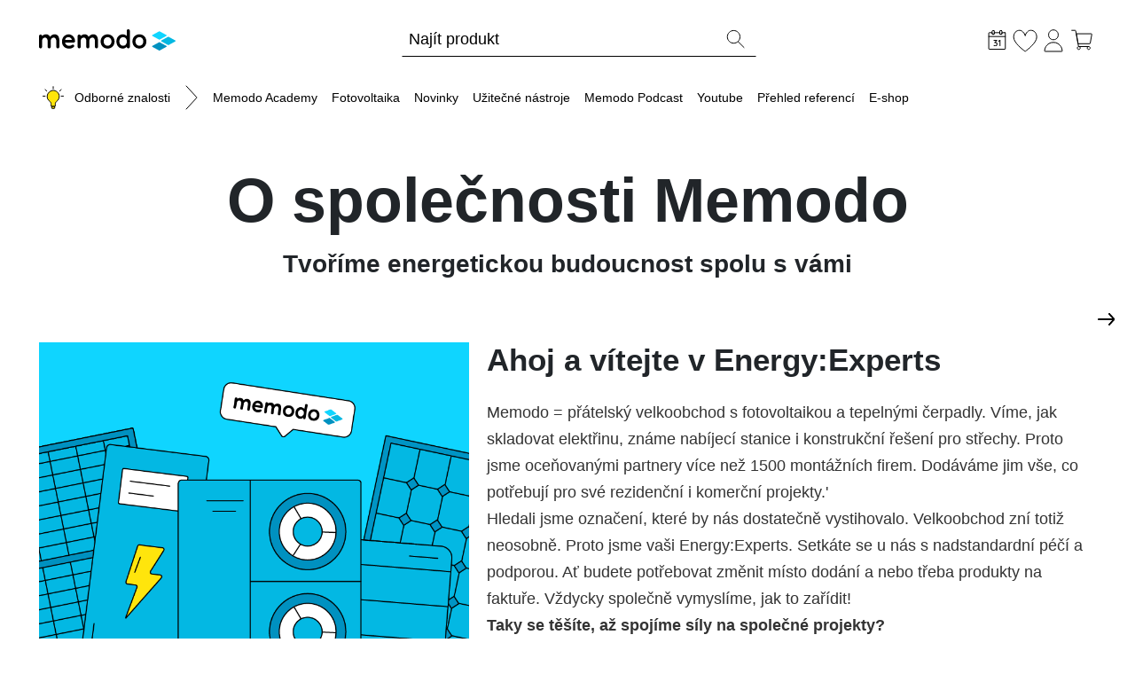

--- FILE ---
content_type: text/html; charset=utf-8
request_url: https://www.memodo.cz/m/o-spolecnosti-memodo/
body_size: 15752
content:
<!DOCTYPE html>
<html lang="cs">

<head>
<meta charset="utf-8">
<!-- 
	This website is powered by TYPO3 - inspiring people to share!
	TYPO3 is a free open source Content Management Framework initially created by Kasper Skaarhoj and licensed under GNU/GPL.
	TYPO3 is copyright 1998-2026 of Kasper Skaarhoj. Extensions are copyright of their respective owners.
	Information and contribution at https://typo3.org/
-->



<title>společnost Memodo přátelský velkoobchod s fotovoltaikou - Memodo</title>
<meta name="generator" content="TYPO3 CMS">
<meta name="description" content="Memodo = přátelský velkoobchod s fotovoltaikou a tepelnými čerpadly. Víme, jak skladovat elektřinu, známe nabíjecí stanice i konstrukční řešení pro střechy.">
<meta name="robots" content="noodp">
<meta name="viewport" content="width=device-width">
<meta property="og:title" content="O společnosti Memodo">
<meta property="og:description" content="Memodo = přátelský velkoobchod s fotovoltaikou a tepelnými čerpadly. Víme, jak skladovat elektřinu, známe nabíjecí stanice i konstrukční řešení pro střechy.">
<meta property="og:image" content="https://www.memodo.cz/m/fileadmin/WP_Import/de/Memodo_GmbH/Unternehmen/about-memodo-blue-800x640px.png">
<meta name="twitter:card" content="summary">
<meta name="twitter:title" content="O společnosti Memodo">
<meta name="twitter:description" content="Memodo = přátelský velkoobchod s fotovoltaikou a tepelnými čerpadly. Víme, jak skladovat elektřinu, známe nabíjecí stanice i konstrukční řešení pro střechy.">
<meta name="twitter:image" content="https://www.memodo.cz/m/fileadmin/WP_Import/de/Memodo_GmbH/Unternehmen/about-memodo-blue-800x640px.png">

<link rel="shortcut icon" type="image/x-icon" href="https://www.memodo.cz/m/typo3conf/ext/sitepackage/Sites/Main/Resources/Public/Icons/favicon.ico"><script src="https://cloud.ccm19.de/app.js?apiKey=326d043b005178b06b2d3140be6278fe4b4110b886e68a94&amp;domain=66ed8b81dc8c34af5c075092" referrerpolicy="origin"></script><script type="text/javascript">
var datamintsConfig = {lightbox: 1, datamintsJobs: 1};
</script><meta http-equiv="Content-Security-Policy" content="default-src 'self'; script-src 'self' 'unsafe-inline' 'unsafe-eval' https://player.podigee-cdn.net https://www.google.com https://www.gstatic.com https://widget-v1.reviewforest.org/scripts.js https://www.googletagmanager.com https://googleads.g.doubleclick.net https://secure.mali4blat.com https://js-eu1.hs-scripts.com https://js-eu1.hs-analytics.net https://js-eu1.hs-banner.com https://js-eu1.hsforms.net https://*.hotjar.com https://*.facebook.net https://*.elfsight.com https://cloud.ccm19.de https://load.metrics.memodo.at https://metrics.memodo.at https://load.metrics.memodo-shop.com https://metrics.memodo-shop.com https://load.metrics.memodo.cz https://metrics.memodo.cz https://load.metrics.memodo.it https://metrics.memodo.it https://load.metrics.memodo.de https://metrics.memodo.de https://load.metrics.memodo.nl https://metrics.memodo.nl https://load.metrics.memodo.pl https://metrics.memodo.pl https://api-v4.trbo.com https://collect.trbo.com https://track2.trbo.com https://static.trbo.com https://newsletter-api.trbo.com https://charger-v2.trbo.com https://static-v2.trbo.com https://www.youtube.com https://www.gstatic.com; style-src 'self' https://player.podigee-cdn.net https://*.hotjar.com https://cloud.ccm19.de 'unsafe-inline' static.trbo.com; img-src 'self' data: https://www.datamints.com https://www.memodo.de https://www.google.de https://www.google.com https://track-eu1.hubspot.com https://forms.hsforms.com https://forms-eu1.hsforms.com https://*.hotjar.com https://*.facebook.com https://www.googletagmanager.com https://px.ads.linkedin.com https://*.hubspotusercontent-eu1.net https://cloud.ccm19.de https://region1.analytics.google.com https://memodo.at https://memodo-shop.com https://memodo.cz https://memodo.it https://memodo.de https://memodo.nl https://memodo.pl https://static.trbo.com https://www.google.it https://stats.g.doubleclick.net https://collect.trbo.com https://trbo.com; frame-src 'self' https://www.google.com https://player.podigee-cdn.net https://memodo.podigee.io https://www.youtube-nocookie.com https://www.youtube.com https://ssl.webpack.de https://office.memodo.de https://td.doubleclick.net/ https://forms-eu1.hsforms.com/ https://app1.edoobox.com https://w.soundcloud.com https://cloud.ccm19.de https://www.googletagmanager.com https://memodo-gmbh.jobs.personio.de https://collect.trbo.com https://memodo.at https://memodo-shop.com https://memodo.cz https://memodo.it https://memodo.de https://memodo.nl https://memodo.pl https://charger-v2.trbo.com; font-src 'self' https://*.hotjar.com https://player.podigee-cdn.net data:; connect-src 'self' https://api.reviewforest.org https://region1.analytics.google.com https://region1.google-analytics.com https://stats.g.doubleclick.net https://www.google.de https://adservice.google.com https://forms-eu1.hsforms.com https://www.google.com https://googleads.g.doubleclick.net https://*.hotjar.com https://*.hotjar.io wss://*.hotjar.com https://*.facebook.net https://*.elfsight.com https://cloud.ccm19.de https://memodo.at https://memodo-shop.com https://memodo.cz https://memodo.it https://memodo.de https://memodo.nl https://memodo.pl https://track2.trbo.com https://trbo.com https://data.trbo.com https://charger-v2.trbo.com;"><script type="text/javascript"> var jwtAuthentication = {tRootPath: "/m/", sRootPath: "/", }; </script>
<link rel="canonical" href="https://www.memodo.cz/m/o-spolecnosti-memodo/"/>


<link rel="stylesheet" href="https://www.memodo.cz/m/typo3conf/ext/sitepackage/Sites/CZ/Resources/Public/Styles/app.css?1764668278" media="all">
<style>
/*<![CDATA[*/
<!-- 
/*a1b80b665e08f894f379141fb58b4af4*/
input,textarea{-webkit-appearance:none;appearance:none}input[type=checkbox],textarea[type=checkbox]{-webkit-appearance:checkbox;appearance:checkbox}input[type=radio],textarea[type=radio]{-webkit-appearance:radio;appearance:radio}

-->
/*]]>*/
</style>




</head>

<body data-backendlayout="standard" data-accent-color="">



    
    <header class="header">
        <div class="header__inner">

            <div class="header__logo">
                <a href="https://www.memodo.cz/" target="_self" class="header__logo-link"><img src="https://www.memodo.cz/m/typo3conf/ext/sitepackage/Sites/Main/Resources/Public/Images/logo.svg" width="154" height="24"   alt="Memodo" title="Memodo" ></a>
            </div>

            <div class="header__search header-search">
                
                        <form class="datamintssearch-form" action="https://www.memodo.cz/m/search-results/" method="get">
                            <div class="datamintssearch-form__input">
                                <input autocomplete="off" maxlength="100"
                                       placeholder="Najít"
                                       class="header-search__input" name="tx_datamintssearch_result[search][query]">
                                <div class="header-search__outline"></div>
                                <button class="header-search__close-button" type="button" data-search-toggle>
                                    <span class="header-search__button-text">
                                        Zavřít
                                    </span>

                                    <svg class="svg-inline svg-32/Schließen" width="32" height="32" viewBox="0 0 32 32" fill="none" xmlns="http://www.w3.org/2000/svg">
<path d="M3.74023 28.2602L28.2602 3.74023" stroke="black" stroke-linecap="round" stroke-linejoin="round"/>
<path d="M3.74023 3.74023L28.2602 28.2602" stroke="black" stroke-linecap="round" stroke-linejoin="round"/>
</svg>

                                </button>
                                <button class="header-search__button" type="submit">
                                    <span class="header-search__button-text">Potvrdit</span>
                                    <svg class="svg-inline svg-Lupe" width="25" height="24" viewBox="0 0 25 24" fill="none" xmlns="http://www.w3.org/2000/svg">
                                    <path d="M10.416 16.6875C14.351 16.6875 17.541 13.4975 17.541 9.5625C17.541 5.62747 14.351 2.4375 10.416 2.4375C6.48099 2.4375 3.29102 5.62747 3.29102 9.5625C3.29102 13.4975 6.48099 16.6875 10.416 16.6875Z" stroke="black" stroke-miterlimit="10"></path>
                                    <path d="M15.291 14.8125L22.041 21.5625" stroke="black" stroke-miterlimit="10" stroke-linecap="round"></path>
                                    </svg>
                                </button>
                            </div>
                        </form>
                    
            </div>
            <div class="header__search-results">
                <div class="header__search-results-inner">
                    <div class="searchresults">
                        <div class="searchresults__inner">
                            <div class="searchresults__panel">
                                <div class="searchresults__loading">
                                    <div class="searchresults__loading-inner">
                                        <div class="searchresults__loading-icon">
                                            <svg version="1.1" id="L9" xmlns="http://www.w3.org/2000/svg" xmlns:xlink="http://www.w3.org/1999/xlink" x="0px" y="0px"
                                                viewBox="0 0 100 100" enable-background="new 0 0 0 0" xml:space="preserve">
                                                    <path d="M73,50c0-12.7-10.3-23-23-23S27,37.3,27,50 M30.9,50c0-10.5,8.5-19.1,19.1-19.1S69.1,39.5,69.1,50">
                                                    <animateTransform
                                                        attributeName="transform"
                                                        attributeType="XML"
                                                        type="rotate"
                                                        dur="1s"
                                                        from="0 50 50"
                                                        to="360 50 50"
                                                        repeatCount="indefinite" />
                                                </path>
                                            </svg>
                                        </div>
                                        <div class="searchresults__loading-text"></div>
                                    </div>
                                </div>
                                <div class="searchresults__results"></div>
                                <div class="searchresults__panel-close">
                                    <button id="search-close" class="searchresults__panel-close-button"
                                            title="Zavřít">
                                        <svg class="svg-inline svg-icon-schliessen-kontur" width="26" height="26" viewBox="0 0 26 26" fill="none" xmlns="http://www.w3.org/2000/svg">
<g id="icon-schliessen-kontur">
<path id="Vector" d="M1 25L25 1" stroke="black" stroke-width="0.978793" stroke-linecap="round" stroke-linejoin="round"/>
<path id="Vector_2" d="M1 1L25 25" stroke="black" stroke-width="0.978793" stroke-linecap="round" stroke-linejoin="round"/>
</g>
</svg>

                                    </button>
                                </div>
                            </div>
                        </div>
                    </div>
                </div>
            </div>

            <div class="header__tools">
                

<ul class="header-tools">
    
    
    <li data-item="header-search-toggle-tool"
        class="header-tools__item header-tool header-tool__logged-out">
        <div class="header-tool__icon">
            <a href="javascript:void(0);"
               title="Najít"
               data-search-toggle
            >
                
                    <svg class="svg-inline svg-32/Lupe" width="32" height="32" viewBox="0 0 32 32" fill="none" xmlns="http://www.w3.org/2000/svg">
<path d="M13 22.25C18.2467 22.25 22.5 17.9967 22.5 12.75C22.5 7.50329 18.2467 3.25 13 3.25C7.75329 3.25 3.5 7.50329 3.5 12.75C3.5 17.9967 7.75329 22.25 13 22.25Z" stroke="black" stroke-miterlimit="10"/>
<path d="M19.5 19.75L28.5 28.75" stroke="black" stroke-miterlimit="10" stroke-linecap="round"/>
</svg>

                
            </a>
        </div>
        <div class="header-tool__label">
            Najít
        </div>
        <div class="header-tool__count"></div>
    </li>


    
        
    <li data-item="header-calendar-tool"
        class="header-tools__item header-tool header-tool__logged-out">
        <div class="header-tool__icon">
            <a href="https://www.memodo.cz/m/memodo-eventy/"
               title="Memodo Eventy"
               
            >
                
                    <svg class="svg-inline svg-32/Event" width="32" height="32" viewBox="0 0 32 32" fill="none" xmlns="http://www.w3.org/2000/svg">
<path d="M25.7598 12.1997L7.06982 12.1597" stroke="black" stroke-linecap="round" stroke-linejoin="round"/>
<path d="M25.2596 7.83936H21.9596V9.07936C21.9596 9.35936 21.7396 9.57936 21.4596 9.57936H20.0096C19.7296 9.57936 19.5096 9.35936 19.5096 9.07936V7.83936H13.3296V9.07936C13.3296 9.35936 13.1096 9.57936 12.8296 9.57936H11.3796C11.0996 9.57936 10.8796 9.35936 10.8796 9.07936V7.83936H7.57959C7.29959 7.83936 7.07959 8.05936 7.07959 8.33936V26.0294C7.07959 26.3094 7.29959 26.5294 7.57959 26.5294H25.2696C25.5496 26.5294 25.7696 26.3094 25.7696 26.0294V8.33936C25.7696 8.05936 25.5496 7.83936 25.2696 7.83936H25.2596Z" stroke="black" stroke-linecap="round" stroke-linejoin="round"/>
<path d="M12.8196 5.55957H11.3696C11.0935 5.55957 10.8696 5.78343 10.8696 6.05957V9.07957C10.8696 9.35571 11.0935 9.57957 11.3696 9.57957H12.8196C13.0958 9.57957 13.3196 9.35571 13.3196 9.07957V6.05957C13.3196 5.78343 13.0958 5.55957 12.8196 5.55957Z" stroke="black" stroke-linecap="round" stroke-linejoin="round"/>
<path d="M21.4598 5.55957H20.0098C19.7336 5.55957 19.5098 5.78343 19.5098 6.05957V9.07957C19.5098 9.35571 19.7336 9.57957 20.0098 9.57957H21.4598C21.7359 9.57957 21.9598 9.35571 21.9598 9.07957V6.05957C21.9598 5.78343 21.7359 5.55957 21.4598 5.55957Z" stroke="black" stroke-linecap="round" stroke-linejoin="round"/>
<path d="M13.0536 21.7031C13.1077 21.7031 13.1651 21.7133 13.2259 21.7335C13.2867 21.7471 13.3542 21.7808 13.4286 21.8349C13.5501 21.943 13.6954 22.0341 13.8643 22.1085C14.0399 22.176 14.2392 22.2098 14.4621 22.2098C14.712 22.2098 14.9451 22.1524 15.1612 22.0375C15.3774 21.9159 15.553 21.7471 15.6882 21.5309C15.8233 21.3147 15.8908 21.058 15.8908 20.7608C15.8908 20.4568 15.8266 20.2103 15.6983 20.0211C15.5699 19.8252 15.4044 19.68 15.2018 19.5854C14.9991 19.4841 14.7863 19.4334 14.5634 19.4334C14.4351 19.4334 14.327 19.4469 14.2392 19.4739C14.1514 19.4942 14.0669 19.5179 13.9859 19.5449C13.9048 19.5651 13.817 19.5753 13.7224 19.5753C13.5941 19.5753 13.4927 19.5314 13.4184 19.4435C13.3441 19.349 13.307 19.2375 13.307 19.1092C13.307 19.0281 13.3238 18.9572 13.3576 18.8964C13.3914 18.8356 13.4387 18.768 13.4995 18.6937L15.374 16.6874L15.597 16.8901H12.9118C12.7767 16.8901 12.6618 16.8462 12.5673 16.7584C12.4795 16.6638 12.4355 16.549 12.4355 16.4139C12.4355 16.2855 12.4795 16.1774 12.5673 16.0896C12.6618 16.0018 12.7767 15.9579 12.9118 15.9579H16.1137C16.2894 15.9579 16.4177 16.0086 16.4988 16.1099C16.5866 16.2112 16.6305 16.3294 16.6305 16.4645C16.6305 16.5388 16.6102 16.6098 16.5697 16.6773C16.5359 16.7449 16.492 16.809 16.438 16.8698L14.5533 18.8964L14.3 18.6228C14.354 18.5958 14.4452 18.5688 14.5736 18.5417C14.7019 18.5147 14.8066 18.5012 14.8877 18.5012C15.2727 18.5012 15.6172 18.5992 15.9212 18.7951C16.2319 18.991 16.4717 19.2544 16.6406 19.5854C16.8163 19.9097 16.9041 20.2778 16.9041 20.6899C16.9041 21.183 16.7926 21.6119 16.5697 21.9767C16.3468 22.3347 16.036 22.6117 15.6375 22.8076C15.2457 23.0035 14.7931 23.1015 14.2797 23.1015C14.023 23.1015 13.7663 23.0677 13.5096 23.0001C13.2597 22.9258 13.0435 22.8211 12.8611 22.686C12.7463 22.6185 12.6686 22.5475 12.6281 22.4732C12.5875 22.3922 12.5673 22.3145 12.5673 22.2402C12.5673 22.1118 12.6112 21.9902 12.699 21.8754C12.7936 21.7606 12.9118 21.7031 13.0536 21.7031Z" fill="black"/>
<path d="M19.7737 23.0001C19.6183 23.0001 19.49 22.9528 19.3887 22.8583C19.2873 22.7569 19.2367 22.632 19.2367 22.4834V17.0522L19.3684 17.2346L18.426 17.8932C18.345 17.9608 18.247 17.9946 18.1322 17.9946C17.9971 17.9946 17.8755 17.9439 17.7674 17.8426C17.6661 17.7345 17.6154 17.6095 17.6154 17.4677C17.6154 17.292 17.7032 17.1468 17.8789 17.032L19.4191 16.0086C19.4798 15.968 19.544 15.941 19.6116 15.9275C19.6859 15.914 19.7534 15.9072 19.8142 15.9072C19.9696 15.9072 20.0946 15.9579 20.1891 16.0592C20.2837 16.1538 20.331 16.2754 20.331 16.424V22.4834C20.331 22.632 20.277 22.7569 20.1689 22.8583C20.0675 22.9528 19.9358 23.0001 19.7737 23.0001Z" fill="black"/>
</svg>

                
            </a>
        </div>
        <div class="header-tool__label">
            Memodo Eventy
        </div>
        <div class="header-tool__count"></div>
    </li>

    
        
    <li data-item="header-notifications-tool"
        class="header-tools__item header-tool header-tool__logged-out">
        <div class="header-tool__icon">
            <a href="https://www.memodo.cz/m/oznameni/"
               title="Oznámení"
               
            >
                
                    <svg class="svg-inline svg-32/Glocke" width="32" height="32" viewBox="0 0 32 32" fill="none" xmlns="http://www.w3.org/2000/svg">
<path d="M16.0003 6.00006C16.8121 6.00006 17.4703 5.34192 17.4703 4.53006C17.4703 3.7182 16.8121 3.06006 16.0003 3.06006C15.1884 3.06006 14.5303 3.7182 14.5303 4.53006C14.5303 5.34192 15.1884 6.00006 16.0003 6.00006Z" stroke="black" stroke-miterlimit="10"/>
<path d="M23.1302 19.3803V14.0903C23.1302 10.1703 20.2602 6.74026 16.4702 6.49026C12.3202 6.21026 8.86019 9.61026 8.86019 13.8403V19.3803C8.86019 20.2203 8.69019 21.0503 8.36019 21.8203L7.03019 24.9003C6.91019 25.1703 7.10019 25.4703 7.39019 25.4703H24.6102C24.8902 25.4703 25.0802 25.1703 24.9702 24.9003L23.6402 21.8203C23.3102 21.0503 23.1402 20.2203 23.1402 19.3803H23.1302Z" stroke="black" stroke-miterlimit="10"/>
<path d="M12 25.4702C12.77 27.2402 13.95 28.4702 16 28.4702C18.05 28.4702 19.23 27.2402 20 25.4702" stroke="black" stroke-miterlimit="10"/>
</svg>

                
            </a>
        </div>
        <div class="header-tool__label">
            Oznámení
        </div>
        <div class="header-tool__count"></div>
    </li>

    
        
    <li data-item="header-favourites-tool"
        class="header-tools__item header-tool header-tool__logged-out">
        <div class="header-tool__icon">
            <a href="https://www.memodo.cz/note"
               title="Oblíbené"
               
            >
                
                    <svg class="svg-inline svg-32/Herz" width="32" height="32" viewBox="0 0 32 32" fill="none" xmlns="http://www.w3.org/2000/svg">
<path d="M16.1499 10.95C15.1499 7.94996 12.5399 5.20996 9.8899 5.20996C6.1699 5.20996 3.1499 7.94996 3.1499 12.95C3.1499 19.33 13.9499 27.37 15.8599 28.75C16.0299 28.88 16.2599 28.88 16.4399 28.75C18.3599 27.37 29.1499 19.33 29.1499 12.95C29.1499 7.94996 26.1299 5.20996 22.4099 5.20996C19.3799 5.20996 17.1499 7.94996 16.1499 10.95Z" stroke="black" stroke-linecap="round" stroke-linejoin="round"/>
</svg>

                
            </a>
        </div>
        <div class="header-tool__label">
            Oblíbené
        </div>
        <div class="header-tool__count"></div>
    </li>

    
        
    <li data-item="header-account-tool"
        class="header-tools__item header-tool header-tool__logged-out">
        <div class="header-tool__icon">
            <a href="https://www.memodo.cz/account/login/"
               title="Můj účet"
               
            >
                
                    <svg class="svg-inline svg-32/Mein Account" width="32" height="32" viewBox="0 0 32 32" fill="none" xmlns="http://www.w3.org/2000/svg">
<path d="M21.4203 10.2802C21.4203 11.3702 21.1803 12.3302 20.6903 13.1602C20.2003 13.9902 19.5503 14.6402 18.7303 15.1102C17.9103 15.5702 17.0003 15.8102 15.9903 15.8102C14.9803 15.8102 14.0703 15.5802 13.2503 15.1102C12.4303 14.6402 11.7803 14.0002 11.3003 13.1602C10.8203 12.3202 10.5703 11.3702 10.5703 10.2802C10.5703 9.19023 10.8103 8.23023 11.3003 7.40023C11.7903 6.57023 12.4403 5.92023 13.2503 5.45023C14.0703 4.98023 14.9803 4.74023 15.9903 4.74023C17.0003 4.74023 17.9203 4.98023 18.7303 5.45023C19.5503 5.92023 20.2003 6.57023 20.6903 7.40023C21.1703 8.23023 21.4203 9.19023 21.4203 10.2802Z" stroke="black" stroke-miterlimit="10"/>
<path d="M25.4401 28.9803H6.56011C6.28011 28.9803 6.04011 28.7403 6.05011 28.4603C6.12011 26.6703 6.56011 25.0803 7.38011 23.6903C8.27011 22.1603 9.47011 20.9703 10.9701 20.1003C12.4701 19.2303 14.1501 18.8003 16.0001 18.8003C17.8501 18.8003 19.5301 19.2303 21.0301 20.1003C22.5301 20.9703 23.7301 22.1603 24.6201 23.6903C25.4301 25.0803 25.8701 26.6703 25.9401 28.4603C25.9501 28.7403 25.7201 28.9803 25.4301 28.9803H25.4401Z" stroke="black" stroke-miterlimit="10"/>
</svg>

                
            </a>
        </div>
        <div class="header-tool__label">
            Můj účet
        </div>
        <div class="header-tool__count"></div>
    </li>

    
        
    <li data-item="header-cart-tool"
        class="header-tools__item header-tool header-tool__logged-out">
        <div class="header-tool__icon">
            <a href="https://www.memodo.cz/checkout/confirm"
               title="Nákupní košík"
               
            >
                
                    <svg class="svg-inline svg-32/Einkaufswagen" width="32" height="32" viewBox="0 0 32 32" fill="none" xmlns="http://www.w3.org/2000/svg">
<path d="M24.98 20.2898H11.8L9.80005 9.06982H26.8C27.11 9.06982 27.3501 9.34982 27.2901 9.65982L25.47 19.8798C25.43 20.1198 25.22 20.2898 24.98 20.2898Z" stroke="black" stroke-miterlimit="10"/>
<path d="M23.79 23.5H12.76C12.52 23.5 12.31 23.33 12.27 23.09L11.02 15.92L9.90995 9.66996L9.06995 5.60996C9.01995 5.37996 8.81995 5.20996 8.57995 5.20996H4.69995" stroke="black" stroke-miterlimit="10" stroke-linecap="round"/>
<path d="M14.23 25.1498C14.23 24.2398 13.49 23.5098 12.59 23.5098C11.69 23.5098 10.97 24.2498 10.97 25.1498C10.97 26.0498 11.68 26.7898 12.59 26.7898C13.5 26.7898 14.23 26.0498 14.23 25.1498Z" stroke="black" stroke-miterlimit="10"/>
<path d="M25.4199 25.1498C25.4199 24.2398 24.6799 23.5098 23.7799 23.5098C22.8799 23.5098 22.1599 24.2498 22.1599 25.1498C22.1599 26.0498 22.8699 26.7898 23.7799 26.7898C24.6899 26.7898 25.4199 26.0498 25.4199 25.1498Z" stroke="black" stroke-miterlimit="10"/>
</svg>

                
            </a>
        </div>
        <div class="header-tool__label">
            Nákupní košík
        </div>
        <div class="header-tool__count"></div>
    </li>

    
</ul>



            </div>

            <div class="header__toggle">
                <button class="header-toggler" type="button">
                    <svg width="28" height="20" viewBox="0 0 28 20" fill="none" xmlns="http://www.w3.org/2000/svg">
                        <path d="M1 1H27" stroke="black" stroke-miterlimit="10" stroke-linecap="round"/>
                        <path d="M1 10H27" stroke="black" stroke-miterlimit="10" stroke-linecap="round"/>
                        <path d="M1 19H27" stroke="black" stroke-miterlimit="10" stroke-linecap="round"/>
                    </svg>
                </button>
            </div>

        </div>

        
    <nav class="header__navigation" role="navigation" aria-label="Navigation" aria-expanded="false">

        <ul class="header-navigation" aria-label="Navigation">
            <li class="header-navigation__scroller-arrow header-navigation__scroller-arrow--left" aria-hidden="true">
                <span><svg class="svg-inline svg-32/Zurück" width="32" height="32" viewBox="0 0 32 32" fill="none" xmlns="http://www.w3.org/2000/svg">
<path d="M21.9107 3L10.2307 15.66C10.0507 15.85 10.0507 16.15 10.2307 16.34L21.9107 29" stroke="black" stroke-miterlimit="10"/>
<path d="M21.9107 3L10.2307 15.66C10.0507 15.85 10.0507 16.15 10.2307 16.34L21.9107 29" stroke="black" stroke-miterlimit="10" stroke-linecap="round"/>
</svg>
</span>
            </li>
            <li class="header-navigation__label" aria-hidden="false">
                
                
                <a class="header-navigation-label" href="/m/" title="Odborné znalosti">
                    <span><svg class="svg-inline svg-32/Gühbirne-Gelb" width="32" height="32" viewBox="0 0 32 32" fill="none" xmlns="http://www.w3.org/2000/svg">
<g id="Icons/32/Gu&#204;&#136;hbirne">
<g id="icon-gluehbirne-kontur">
<path id="Vector" d="M14.29 25.86H17.7V27.81C17.7 28.09 17.48 28.31 17.2 28.31H14.79C14.51 28.31 14.29 28.09 14.29 27.81V25.86Z" fill="#FFE50B" stroke="black" stroke-miterlimit="10"/>
<g id="Group">
<path id="Vector_2" d="M15.21 7.99C12.35 8.31 9.56 11.1 9.24 13.96C8.95 16.58 10.15 18.95 12.1 20.31C13.03 20.96 13.61 22 13.61 23.13C13.61 23.41 13.61 23.61 13.61 23.61C13.61 23.63 13.61 23.64 13.61 23.66C13.61 23.67 13.61 23.69 13.61 23.7V25.44C13.61 25.67 13.8 25.85 14.02 25.85H17.98C18.21 25.85 18.39 25.66 18.39 25.44V23.71V23.13C18.39 21.98 19 20.96 19.93 20.29C21.66 19.06 22.8 17.04 22.8 14.75C22.8 10.73 19.32 7.53 15.21 7.99Z" fill="#FFE50B" stroke="black" stroke-miterlimit="10"/>
<path id="Vector_3" d="M16 3.69V6.12" stroke="black" stroke-miterlimit="10" stroke-linecap="round"/>
<g id="Group_2">
<path id="Vector_4" d="M25.07 14.37H27.5" stroke="black" stroke-miterlimit="10" stroke-linecap="round"/>
<path id="Vector_5" d="M4.5 14.37H6.93" stroke="black" stroke-miterlimit="10" stroke-linecap="round"/>
</g>
<g id="Group_3">
<path id="Vector_6" d="M7 6.95L8.72 8.68" stroke="black" stroke-miterlimit="10" stroke-linecap="round"/>
<path id="Vector_7" d="M23.28 8.68L25 6.95" stroke="black" stroke-miterlimit="10" stroke-linecap="round"/>
</g>
</g>
</g>
</g>
</svg>
</span>
                    <span class="navigation-item__title">Odborné znalosti</span>
                    <span><svg class="svg-inline svg-32/Weiter" width="32" height="32" viewBox="0 0 32 32" fill="none" xmlns="http://www.w3.org/2000/svg">
<path d="M10.0898 3L21.7698 15.66C21.9498 15.85 21.9498 16.15 21.7698 16.34L10.0898 29" stroke="black" stroke-miterlimit="10" stroke-linecap="round"/>
</svg>
</span>
                </a>
            </li>
            <li class="header-navigation__tools">
                <div class="header-navigation-tools">
                    <div class="header-navigation-tools__close" tabindex="0">
                        <svg width="32" height="32" viewBox="0 0 32 32" fill="none" xmlns="http://www.w3.org/2000/svg">
                            <path d="M3.74023 28.2602L28.2602 3.74023" stroke="black" stroke-linecap="round"
                                  stroke-linejoin="round"/>
                            <path d="M3.74023 3.74023L28.2602 28.2602" stroke="black" stroke-linecap="round"
                                  stroke-linejoin="round"/>
                        </svg>
                    </div>
                    

<ul class="header-tools">
    
    
    <li data-item="header-search-toggle-tool"
        class="header-tools__item header-tool header-tool__logged-out">
        <div class="header-tool__icon">
            <a href="javascript:void(0);"
               title="Najít"
               data-search-toggle
            >
                
                    <svg class="svg-inline svg-32/Lupe" width="32" height="32" viewBox="0 0 32 32" fill="none" xmlns="http://www.w3.org/2000/svg">
<path d="M13 22.25C18.2467 22.25 22.5 17.9967 22.5 12.75C22.5 7.50329 18.2467 3.25 13 3.25C7.75329 3.25 3.5 7.50329 3.5 12.75C3.5 17.9967 7.75329 22.25 13 22.25Z" stroke="black" stroke-miterlimit="10"/>
<path d="M19.5 19.75L28.5 28.75" stroke="black" stroke-miterlimit="10" stroke-linecap="round"/>
</svg>

                
            </a>
        </div>
        <div class="header-tool__label">
            Najít
        </div>
        <div class="header-tool__count"></div>
    </li>


    
        
    <li data-item="header-calendar-tool"
        class="header-tools__item header-tool header-tool__logged-out">
        <div class="header-tool__icon">
            <a href="https://www.memodo.cz/m/memodo-eventy/"
               title="Memodo Eventy"
               
            >
                
                    <svg class="svg-inline svg-32/Event" width="32" height="32" viewBox="0 0 32 32" fill="none" xmlns="http://www.w3.org/2000/svg">
<path d="M25.7598 12.1997L7.06982 12.1597" stroke="black" stroke-linecap="round" stroke-linejoin="round"/>
<path d="M25.2596 7.83936H21.9596V9.07936C21.9596 9.35936 21.7396 9.57936 21.4596 9.57936H20.0096C19.7296 9.57936 19.5096 9.35936 19.5096 9.07936V7.83936H13.3296V9.07936C13.3296 9.35936 13.1096 9.57936 12.8296 9.57936H11.3796C11.0996 9.57936 10.8796 9.35936 10.8796 9.07936V7.83936H7.57959C7.29959 7.83936 7.07959 8.05936 7.07959 8.33936V26.0294C7.07959 26.3094 7.29959 26.5294 7.57959 26.5294H25.2696C25.5496 26.5294 25.7696 26.3094 25.7696 26.0294V8.33936C25.7696 8.05936 25.5496 7.83936 25.2696 7.83936H25.2596Z" stroke="black" stroke-linecap="round" stroke-linejoin="round"/>
<path d="M12.8196 5.55957H11.3696C11.0935 5.55957 10.8696 5.78343 10.8696 6.05957V9.07957C10.8696 9.35571 11.0935 9.57957 11.3696 9.57957H12.8196C13.0958 9.57957 13.3196 9.35571 13.3196 9.07957V6.05957C13.3196 5.78343 13.0958 5.55957 12.8196 5.55957Z" stroke="black" stroke-linecap="round" stroke-linejoin="round"/>
<path d="M21.4598 5.55957H20.0098C19.7336 5.55957 19.5098 5.78343 19.5098 6.05957V9.07957C19.5098 9.35571 19.7336 9.57957 20.0098 9.57957H21.4598C21.7359 9.57957 21.9598 9.35571 21.9598 9.07957V6.05957C21.9598 5.78343 21.7359 5.55957 21.4598 5.55957Z" stroke="black" stroke-linecap="round" stroke-linejoin="round"/>
<path d="M13.0536 21.7031C13.1077 21.7031 13.1651 21.7133 13.2259 21.7335C13.2867 21.7471 13.3542 21.7808 13.4286 21.8349C13.5501 21.943 13.6954 22.0341 13.8643 22.1085C14.0399 22.176 14.2392 22.2098 14.4621 22.2098C14.712 22.2098 14.9451 22.1524 15.1612 22.0375C15.3774 21.9159 15.553 21.7471 15.6882 21.5309C15.8233 21.3147 15.8908 21.058 15.8908 20.7608C15.8908 20.4568 15.8266 20.2103 15.6983 20.0211C15.5699 19.8252 15.4044 19.68 15.2018 19.5854C14.9991 19.4841 14.7863 19.4334 14.5634 19.4334C14.4351 19.4334 14.327 19.4469 14.2392 19.4739C14.1514 19.4942 14.0669 19.5179 13.9859 19.5449C13.9048 19.5651 13.817 19.5753 13.7224 19.5753C13.5941 19.5753 13.4927 19.5314 13.4184 19.4435C13.3441 19.349 13.307 19.2375 13.307 19.1092C13.307 19.0281 13.3238 18.9572 13.3576 18.8964C13.3914 18.8356 13.4387 18.768 13.4995 18.6937L15.374 16.6874L15.597 16.8901H12.9118C12.7767 16.8901 12.6618 16.8462 12.5673 16.7584C12.4795 16.6638 12.4355 16.549 12.4355 16.4139C12.4355 16.2855 12.4795 16.1774 12.5673 16.0896C12.6618 16.0018 12.7767 15.9579 12.9118 15.9579H16.1137C16.2894 15.9579 16.4177 16.0086 16.4988 16.1099C16.5866 16.2112 16.6305 16.3294 16.6305 16.4645C16.6305 16.5388 16.6102 16.6098 16.5697 16.6773C16.5359 16.7449 16.492 16.809 16.438 16.8698L14.5533 18.8964L14.3 18.6228C14.354 18.5958 14.4452 18.5688 14.5736 18.5417C14.7019 18.5147 14.8066 18.5012 14.8877 18.5012C15.2727 18.5012 15.6172 18.5992 15.9212 18.7951C16.2319 18.991 16.4717 19.2544 16.6406 19.5854C16.8163 19.9097 16.9041 20.2778 16.9041 20.6899C16.9041 21.183 16.7926 21.6119 16.5697 21.9767C16.3468 22.3347 16.036 22.6117 15.6375 22.8076C15.2457 23.0035 14.7931 23.1015 14.2797 23.1015C14.023 23.1015 13.7663 23.0677 13.5096 23.0001C13.2597 22.9258 13.0435 22.8211 12.8611 22.686C12.7463 22.6185 12.6686 22.5475 12.6281 22.4732C12.5875 22.3922 12.5673 22.3145 12.5673 22.2402C12.5673 22.1118 12.6112 21.9902 12.699 21.8754C12.7936 21.7606 12.9118 21.7031 13.0536 21.7031Z" fill="black"/>
<path d="M19.7737 23.0001C19.6183 23.0001 19.49 22.9528 19.3887 22.8583C19.2873 22.7569 19.2367 22.632 19.2367 22.4834V17.0522L19.3684 17.2346L18.426 17.8932C18.345 17.9608 18.247 17.9946 18.1322 17.9946C17.9971 17.9946 17.8755 17.9439 17.7674 17.8426C17.6661 17.7345 17.6154 17.6095 17.6154 17.4677C17.6154 17.292 17.7032 17.1468 17.8789 17.032L19.4191 16.0086C19.4798 15.968 19.544 15.941 19.6116 15.9275C19.6859 15.914 19.7534 15.9072 19.8142 15.9072C19.9696 15.9072 20.0946 15.9579 20.1891 16.0592C20.2837 16.1538 20.331 16.2754 20.331 16.424V22.4834C20.331 22.632 20.277 22.7569 20.1689 22.8583C20.0675 22.9528 19.9358 23.0001 19.7737 23.0001Z" fill="black"/>
</svg>

                
            </a>
        </div>
        <div class="header-tool__label">
            Memodo Eventy
        </div>
        <div class="header-tool__count"></div>
    </li>

    
        
    <li data-item="header-notifications-tool"
        class="header-tools__item header-tool header-tool__logged-out">
        <div class="header-tool__icon">
            <a href="https://www.memodo.cz/m/oznameni/"
               title="Oznámení"
               
            >
                
                    <svg class="svg-inline svg-32/Glocke" width="32" height="32" viewBox="0 0 32 32" fill="none" xmlns="http://www.w3.org/2000/svg">
<path d="M16.0003 6.00006C16.8121 6.00006 17.4703 5.34192 17.4703 4.53006C17.4703 3.7182 16.8121 3.06006 16.0003 3.06006C15.1884 3.06006 14.5303 3.7182 14.5303 4.53006C14.5303 5.34192 15.1884 6.00006 16.0003 6.00006Z" stroke="black" stroke-miterlimit="10"/>
<path d="M23.1302 19.3803V14.0903C23.1302 10.1703 20.2602 6.74026 16.4702 6.49026C12.3202 6.21026 8.86019 9.61026 8.86019 13.8403V19.3803C8.86019 20.2203 8.69019 21.0503 8.36019 21.8203L7.03019 24.9003C6.91019 25.1703 7.10019 25.4703 7.39019 25.4703H24.6102C24.8902 25.4703 25.0802 25.1703 24.9702 24.9003L23.6402 21.8203C23.3102 21.0503 23.1402 20.2203 23.1402 19.3803H23.1302Z" stroke="black" stroke-miterlimit="10"/>
<path d="M12 25.4702C12.77 27.2402 13.95 28.4702 16 28.4702C18.05 28.4702 19.23 27.2402 20 25.4702" stroke="black" stroke-miterlimit="10"/>
</svg>

                
            </a>
        </div>
        <div class="header-tool__label">
            Oznámení
        </div>
        <div class="header-tool__count"></div>
    </li>

    
        
    <li data-item="header-favourites-tool"
        class="header-tools__item header-tool header-tool__logged-out">
        <div class="header-tool__icon">
            <a href="https://www.memodo.cz/note"
               title="Oblíbené"
               
            >
                
                    <svg class="svg-inline svg-32/Herz" width="32" height="32" viewBox="0 0 32 32" fill="none" xmlns="http://www.w3.org/2000/svg">
<path d="M16.1499 10.95C15.1499 7.94996 12.5399 5.20996 9.8899 5.20996C6.1699 5.20996 3.1499 7.94996 3.1499 12.95C3.1499 19.33 13.9499 27.37 15.8599 28.75C16.0299 28.88 16.2599 28.88 16.4399 28.75C18.3599 27.37 29.1499 19.33 29.1499 12.95C29.1499 7.94996 26.1299 5.20996 22.4099 5.20996C19.3799 5.20996 17.1499 7.94996 16.1499 10.95Z" stroke="black" stroke-linecap="round" stroke-linejoin="round"/>
</svg>

                
            </a>
        </div>
        <div class="header-tool__label">
            Oblíbené
        </div>
        <div class="header-tool__count"></div>
    </li>

    
        
    <li data-item="header-account-tool"
        class="header-tools__item header-tool header-tool__logged-out">
        <div class="header-tool__icon">
            <a href="https://www.memodo.cz/account/login/"
               title="Můj účet"
               
            >
                
                    <svg class="svg-inline svg-32/Mein Account" width="32" height="32" viewBox="0 0 32 32" fill="none" xmlns="http://www.w3.org/2000/svg">
<path d="M21.4203 10.2802C21.4203 11.3702 21.1803 12.3302 20.6903 13.1602C20.2003 13.9902 19.5503 14.6402 18.7303 15.1102C17.9103 15.5702 17.0003 15.8102 15.9903 15.8102C14.9803 15.8102 14.0703 15.5802 13.2503 15.1102C12.4303 14.6402 11.7803 14.0002 11.3003 13.1602C10.8203 12.3202 10.5703 11.3702 10.5703 10.2802C10.5703 9.19023 10.8103 8.23023 11.3003 7.40023C11.7903 6.57023 12.4403 5.92023 13.2503 5.45023C14.0703 4.98023 14.9803 4.74023 15.9903 4.74023C17.0003 4.74023 17.9203 4.98023 18.7303 5.45023C19.5503 5.92023 20.2003 6.57023 20.6903 7.40023C21.1703 8.23023 21.4203 9.19023 21.4203 10.2802Z" stroke="black" stroke-miterlimit="10"/>
<path d="M25.4401 28.9803H6.56011C6.28011 28.9803 6.04011 28.7403 6.05011 28.4603C6.12011 26.6703 6.56011 25.0803 7.38011 23.6903C8.27011 22.1603 9.47011 20.9703 10.9701 20.1003C12.4701 19.2303 14.1501 18.8003 16.0001 18.8003C17.8501 18.8003 19.5301 19.2303 21.0301 20.1003C22.5301 20.9703 23.7301 22.1603 24.6201 23.6903C25.4301 25.0803 25.8701 26.6703 25.9401 28.4603C25.9501 28.7403 25.7201 28.9803 25.4301 28.9803H25.4401Z" stroke="black" stroke-miterlimit="10"/>
</svg>

                
            </a>
        </div>
        <div class="header-tool__label">
            Můj účet
        </div>
        <div class="header-tool__count"></div>
    </li>

    
        
    <li data-item="header-cart-tool"
        class="header-tools__item header-tool header-tool__logged-out">
        <div class="header-tool__icon">
            <a href="https://www.memodo.cz/checkout/confirm"
               title="Nákupní košík"
               
            >
                
                    <svg class="svg-inline svg-32/Einkaufswagen" width="32" height="32" viewBox="0 0 32 32" fill="none" xmlns="http://www.w3.org/2000/svg">
<path d="M24.98 20.2898H11.8L9.80005 9.06982H26.8C27.11 9.06982 27.3501 9.34982 27.2901 9.65982L25.47 19.8798C25.43 20.1198 25.22 20.2898 24.98 20.2898Z" stroke="black" stroke-miterlimit="10"/>
<path d="M23.79 23.5H12.76C12.52 23.5 12.31 23.33 12.27 23.09L11.02 15.92L9.90995 9.66996L9.06995 5.60996C9.01995 5.37996 8.81995 5.20996 8.57995 5.20996H4.69995" stroke="black" stroke-miterlimit="10" stroke-linecap="round"/>
<path d="M14.23 25.1498C14.23 24.2398 13.49 23.5098 12.59 23.5098C11.69 23.5098 10.97 24.2498 10.97 25.1498C10.97 26.0498 11.68 26.7898 12.59 26.7898C13.5 26.7898 14.23 26.0498 14.23 25.1498Z" stroke="black" stroke-miterlimit="10"/>
<path d="M25.4199 25.1498C25.4199 24.2398 24.6799 23.5098 23.7799 23.5098C22.8799 23.5098 22.1599 24.2498 22.1599 25.1498C22.1599 26.0498 22.8699 26.7898 23.7799 26.7898C24.6899 26.7898 25.4199 26.0498 25.4199 25.1498Z" stroke="black" stroke-miterlimit="10"/>
</svg>

                
            </a>
        </div>
        <div class="header-tool__label">
            Nákupní košík
        </div>
        <div class="header-tool__count"></div>
    </li>

    
</ul>



                </div>
            </li>
            <li class="header-navigation__item navigation-item--only-mobile">
                <a href="/m/" title="Odborné znalosti">
                    <span class="navigation-item__title">Odborné znalosti</span>
                </a>
            </li>
            



    <li class="header-navigation__item navigation-item  navigation-item--has-subpages">
        
                
    
            <a href="https://www.memodo.cz/m/memodo-academy/" title="Memodo Academy" class="navigation-navigation-panel__7742">
                <span class="navigation-item__title navigation-item__title--has-subpages  "
                      title="Memodo Academy"
                      data-target="navigation-panel__7742">Memodo Academy</span>
            </a>
        

                

    <div id="navigation-panel__7742" class="navigation-item__panel navigation-panel">
        <div class="navigation-panel__head">
            
                <div class="navigation-panel__icon">
                    <svg class="svg-inline svg-48/Expertenwissen" width="48" height="48" viewBox="0 0 48 48" fill="none" xmlns="http://www.w3.org/2000/svg">
<path d="M43.1551 18.8551L25.5901 9.28512C25.3951 9.18012 25.1701 9.12012 24.9451 9.12012H24.4351C24.2101 9.12012 23.9851 9.18012 23.7901 9.28512L6.22506 18.8551C5.89506 19.0351 5.68506 19.3501 5.68506 19.6951V20.3701C5.68506 20.7151 5.89506 21.0301 6.22506 21.2101L23.7901 30.7801C23.9851 30.8851 24.2101 30.9451 24.4351 30.9451H24.9451C25.1701 30.9451 25.3951 30.8851 25.5901 30.7801L43.1551 21.2101C43.4851 21.0301 43.6951 20.7151 43.6951 20.3701V19.6951C43.6951 19.3501 43.4851 19.0351 43.1551 18.8551Z" stroke="black" stroke-width="1.5" stroke-miterlimit="10"/>
<path d="M12.8545 24.8101V35.8951C12.8545 36.6901 19.1095 38.8651 24.7645 38.8651C30.4195 38.8651 36.5095 36.6901 36.5095 35.8951V24.8101" stroke="black" stroke-width="1.5" stroke-miterlimit="10"/>
<path d="M5.68506 19.6953V32.8953" stroke="black" stroke-width="1.5" stroke-miterlimit="10" stroke-linecap="round"/>
</svg>

                </div>
            
            <div class="navigation-panel__title"><span>Memodo Academy</span></div>
            <div class="navigation-panel__close" data-target="navigation-panel__7742">
                <svg class="svg-inline svg-32/Schließen" width="32" height="32" viewBox="0 0 32 32" fill="none" xmlns="http://www.w3.org/2000/svg">
<path d="M3.74023 28.2602L28.2602 3.74023" stroke="black" stroke-linecap="round" stroke-linejoin="round"/>
<path d="M3.74023 3.74023L28.2602 28.2602" stroke="black" stroke-linecap="round" stroke-linejoin="round"/>
</svg>

            </div>
        </div>
        <ul class="navigation-panel__groups">
            
                <li class="navigation-panel__self">
                    
    
            <a href="https://www.memodo.cz/m/memodo-academy/" title="Memodo Academy" class="navigation-Memodo Academy">
                <span class="navigation-panel-group__title  ">
                    Přehled
                </span>
            </a>
        


                </li>
            
            
                
    <li>
        <div class="navigation-panel-group  ">
            
    
            <a href="https://www.memodo.cz/m/memodo-academy/skoleni-webinare/" title="Školení &amp; Webináře &amp; Akce" class="navigation-navigation-panel-group-list--7790">
                <span class="navigation-panel-group__title   "
                      title="Školení &amp; Webináře &amp; Akce"
                      data-target="navigation-panel-group-list--7790">Školení &amp; Webináře &amp; Akce</span>
            </a>
        

            <ul id="navigation-panel-group-list--7790" class="navigation-panel-group__list"
                aria-expanded="false">
                
                    <li class="navigation-panel-group__self">
                        
    
            <a href="https://www.memodo.cz/m/memodo-academy/skoleni-webinare/" title="Školení &amp; Webináře &amp; Akce" class="navigation-Školení &amp; Webináře &amp; Akce">
                <span class="navigation-panel-group__item  ">
                    Přehled
                </span>
            </a>
        


                    </li>
                
                
            </ul>
        </div>
    </li>


            
                
    <li>
        <div class="navigation-panel-group  ">
            
    
            <a href="https://www.memodo.cz/m/memodo-academy/archiv-webinaru/" title="Archiv webinářů" class="navigation-navigation-panel-group-list--7743">
                <span class="navigation-panel-group__title   "
                      title="Archiv webinářů"
                      data-target="navigation-panel-group-list--7743">Archiv webinářů</span>
            </a>
        

            <ul id="navigation-panel-group-list--7743" class="navigation-panel-group__list"
                aria-expanded="false">
                
                    <li class="navigation-panel-group__self">
                        
    
            <a href="https://www.memodo.cz/m/memodo-academy/archiv-webinaru/" title="Archiv webinářů" class="navigation-Archiv webinářů">
                <span class="navigation-panel-group__item  ">
                    Přehled
                </span>
            </a>
        


                    </li>
                
                
            </ul>
        </div>
    </li>


            
        </ul>

    </div>


            
    </li>

    <li class="header-navigation__item navigation-item  navigation-item--has-subpages">
        
                
    
            <a href="https://www.memodo.cz/m/fotovoltaika/" title="Fotovoltaika" class="navigation-navigation-panel__4177">
                <span class="navigation-item__title navigation-item__title--has-subpages  "
                      title="Fotovoltaika"
                      data-target="navigation-panel__4177">Fotovoltaika</span>
            </a>
        

                

    <div id="navigation-panel__4177" class="navigation-item__panel navigation-panel">
        <div class="navigation-panel__head">
            
                <div class="navigation-panel__icon">
                    <svg class="svg-inline svg-48/Sonne" width="48" height="48" viewBox="0 0 48 48" fill="none" xmlns="http://www.w3.org/2000/svg">
<path d="M24 34.125C29.5919 34.125 34.125 29.5919 34.125 24C34.125 18.4081 29.5919 13.875 24 13.875C18.4081 13.875 13.875 18.4081 13.875 24C13.875 29.5919 18.4081 34.125 24 34.125Z" stroke="black" stroke-width="1.5" stroke-miterlimit="10" stroke-linecap="round"/>
<path d="M24 40.29V37.125" stroke="black" stroke-width="1.5" stroke-miterlimit="10" stroke-linecap="round"/>
<path d="M24 10.875V7.70996" stroke="black" stroke-width="1.5" stroke-miterlimit="10" stroke-linecap="round"/>
<path d="M37.125 24H40.575" stroke="black" stroke-width="1.5" stroke-miterlimit="10" stroke-linecap="round"/>
<path d="M7.41016 24H10.8602" stroke="black" stroke-width="1.5" stroke-miterlimit="10" stroke-linecap="round"/>
<path d="M33.2852 33.2852L35.7152 35.7302" stroke="black" stroke-width="1.5" stroke-miterlimit="10" stroke-linecap="round"/>
<path d="M12.2705 12.27L14.7155 14.715" stroke="black" stroke-width="1.5" stroke-miterlimit="10" stroke-linecap="round"/>
<path d="M33.2852 14.715L35.7152 12.27" stroke="black" stroke-width="1.5" stroke-miterlimit="10" stroke-linecap="round"/>
<path d="M12.2705 35.7302L14.7155 33.2852" stroke="black" stroke-width="1.5" stroke-miterlimit="10" stroke-linecap="round"/>
</svg>

                </div>
            
            <div class="navigation-panel__title"><span>Fotovoltaika</span></div>
            <div class="navigation-panel__close" data-target="navigation-panel__4177">
                <svg class="svg-inline svg-32/Schließen" width="32" height="32" viewBox="0 0 32 32" fill="none" xmlns="http://www.w3.org/2000/svg">
<path d="M3.74023 28.2602L28.2602 3.74023" stroke="black" stroke-linecap="round" stroke-linejoin="round"/>
<path d="M3.74023 3.74023L28.2602 28.2602" stroke="black" stroke-linecap="round" stroke-linejoin="round"/>
</svg>

            </div>
        </div>
        <ul class="navigation-panel__groups">
            
                <li class="navigation-panel__self">
                    
    
            <a href="https://www.memodo.cz/m/fotovoltaika/" title="Fotovoltaika" class="navigation-Fotovoltaika">
                <span class="navigation-panel-group__title  ">
                    Přehled
                </span>
            </a>
        


                </li>
            
            
                
    <li>
        <div class="navigation-panel-group  navigation-panel-group--has-subpages">
            
    
            <p title="Fotovoltaická témata">
                <span class="navigation-panel-group__title navigation-panel-group__title--has-subpages navigation-panel-group__title--no-hover  "
                      title="Fotovoltaická témata"
                      data-target="navigation-panel-group-list--4194">Fotovoltaická témata</span>
            </p>
        

            <ul id="navigation-panel-group-list--4194" class="navigation-panel-group__list"
                aria-expanded="false">
                
                
                    <li>
                        
    
            <a href="https://www.memodo.cz/m/fotovoltaika/fotovoltaicka-temata/#c64445" title="Komerční skladování energie" class="navigation-Komerční skladování energie">
                <span class="navigation-panel-group__item  ">
                    Komerční skladování energie
                </span>
            </a>
        


                    </li>
                
                    <li>
                        
    
            <a href="https://www.memodo.cz/m/fotovoltaika/fotovoltaicka-temata/#c64450" title="Fotovoltaické panely" class="navigation-Fotovoltaické panely">
                <span class="navigation-panel-group__item  ">
                    Fotovoltaické panely
                </span>
            </a>
        


                    </li>
                
                    <li>
                        
    
            <a href="https://www.memodo.cz/m/fotovoltaika/fotovoltaicka-temata/#c64454" title="Střídače" class="navigation-Střídače">
                <span class="navigation-panel-group__item  ">
                    Střídače
                </span>
            </a>
        


                    </li>
                
                    <li>
                        
    
            <a href="https://www.memodo.cz/m/fotovoltaika/fotovoltaicka-temata/#c64451" title="Fotovoltaické systémy" class="navigation-Fotovoltaické systémy">
                <span class="navigation-panel-group__item  ">
                    Fotovoltaické systémy
                </span>
            </a>
        


                    </li>
                
                    <li>
                        
    
            <a href="https://www.memodo.cz/m/fotovoltaika/fotovoltaicka-temata/#c64447" title="Systémy skladování energie" class="navigation-Systémy skladování energie">
                <span class="navigation-panel-group__item  ">
                    Systémy skladování energie
                </span>
            </a>
        


                    </li>
                
                    <li>
                        
    
            <a href="https://www.memodo.cz/m/fotovoltaika/fotovoltaicka-temata/#c64456" title="Montážní systémy" class="navigation-Montážní systémy">
                <span class="navigation-panel-group__item  ">
                    Montážní systémy
                </span>
            </a>
        


                    </li>
                
            </ul>
        </div>
    </li>


            
        </ul>

    </div>


            
    </li>

    <li class="header-navigation__item navigation-item  navigation-item--has-subpages">
        
                
    
            <a href="https://www.memodo.cz/m/novinky/" title="Novinky" class="navigation-Novinky">
                <span class="navigation-item__title  ">
                    Novinky
                </span>
            </a>
        


            
    </li>

    <li class="header-navigation__item navigation-item  navigation-item--has-subpages">
        
                
    
            <a href="https://www.memodo.cz/m/uzitecne-nastroje/" title="Užitečné nástroje" class="navigation-navigation-panel__4181">
                <span class="navigation-item__title navigation-item__title--has-subpages  "
                      title="Užitečné nástroje"
                      data-target="navigation-panel__4181">Užitečné nástroje</span>
            </a>
        

                

    <div id="navigation-panel__4181" class="navigation-item__panel navigation-panel">
        <div class="navigation-panel__head">
            
                <div class="navigation-panel__icon">
                    <svg class="svg-inline svg-48/Montage" width="48" height="48" viewBox="0 0 48 48" fill="none" xmlns="http://www.w3.org/2000/svg">
<path d="M12.3107 29.4398L9.48977 31.7952C9.17182 32.0607 9.12927 32.5336 9.39475 32.8516L18.3932 43.6289C18.6587 43.9468 19.1316 43.9894 19.4496 43.7239L22.2706 41.3685C22.5885 41.1031 22.6311 40.6301 22.3656 40.3121L13.3671 29.5349C13.1017 29.2169 12.6287 29.1744 12.3107 29.4398Z" stroke="black" stroke-width="1.5" stroke-miterlimit="10"/>
<path d="M13.5449 29.7449C13.5449 29.7449 14.4299 28.1999 14.7449 26.7599C15.1649 24.8549 13.4099 23.1299 15.4799 20.6399C17.5649 18.1499 18.0299 18.6599 19.3649 20.2499C20.2499 21.3149 19.1249 21.9299 18.7349 22.7249C18.6749 22.8449 18.8249 22.9649 18.9299 22.8749L25.7249 16.8599C25.7249 16.8599 27.3149 15.5399 28.6349 17.1299C29.9549 18.7199 28.3649 20.0399 28.3649 20.0399L26.7749 21.3599L29.1599 19.3649C29.1599 19.3649 30.7499 18.0449 32.0699 19.6349C33.3899 21.2249 31.7999 22.5449 31.7999 22.5449L29.9399 24.1049L31.0049 23.2049C31.0049 23.2049 32.5949 21.8849 33.9149 23.4749C35.2349 25.0649 33.6449 26.3849 33.6449 26.3849L32.5799 27.2849C32.5799 27.2849 34.4399 25.7249 35.7749 27.3149C37.0949 28.9049 35.5049 30.2249 35.5049 30.2249C35.5049 30.2249 26.7599 37.5299 25.1699 38.8499C23.5799 40.1699 21.4649 39.2549 21.4649 39.2549" stroke="black" stroke-width="1.5" stroke-linecap="round" stroke-linejoin="round"/>
<path d="M30.5703 34.6797L34.8303 40.0497C35.1603 40.4697 35.7903 40.5447 36.2103 40.2147L38.9853 38.0097C39.4053 37.6797 39.4803 37.0497 39.1503 36.6297L34.7703 31.0947" stroke="black" stroke-width="1.5" stroke-miterlimit="10"/>
<path d="M24.5248 17.9549L21.3148 13.9049C22.4848 11.6249 22.3198 8.77486 20.6248 6.64486C18.9298 4.51486 16.4248 3.76486 14.0248 4.24486C13.8898 4.27486 13.8448 4.43986 13.9198 4.54486L17.4748 9.02986C17.7448 9.37486 17.6848 9.86986 17.3398 10.1399L14.2348 12.5999C13.8898 12.8699 13.3948 12.8099 13.1248 12.4649L9.56976 7.97986C9.49476 7.87486 9.31476 7.88986 9.25476 8.00986C8.08476 10.5749 8.54976 13.7699 10.9198 15.8699C12.5698 17.3399 14.8948 17.8649 16.9948 17.3249L18.9598 19.7999" stroke="black" stroke-width="1.5" stroke-miterlimit="10"/>
</svg>

                </div>
            
            <div class="navigation-panel__title"><span>Užitečné nástroje</span></div>
            <div class="navigation-panel__close" data-target="navigation-panel__4181">
                <svg class="svg-inline svg-32/Schließen" width="32" height="32" viewBox="0 0 32 32" fill="none" xmlns="http://www.w3.org/2000/svg">
<path d="M3.74023 28.2602L28.2602 3.74023" stroke="black" stroke-linecap="round" stroke-linejoin="round"/>
<path d="M3.74023 3.74023L28.2602 28.2602" stroke="black" stroke-linecap="round" stroke-linejoin="round"/>
</svg>

            </div>
        </div>
        <ul class="navigation-panel__groups">
            
                <li class="navigation-panel__self">
                    
    
            <a href="https://www.memodo.cz/m/uzitecne-nastroje/" title="Užitečné nástroje" class="navigation-Užitečné nástroje">
                <span class="navigation-panel-group__title  ">
                    Přehled
                </span>
            </a>
        


                </li>
            
            
                
    <li>
        <div class="navigation-panel-group  navigation-panel-group--has-subpages">
            
    
            <p title="Podpora pro vaši každodenní práci instalatéra">
                <span class="navigation-panel-group__title navigation-panel-group__title--has-subpages navigation-panel-group__title--no-hover  "
                      title="Podpora pro vaši každodenní práci instalatéra"
                      data-target="navigation-panel-group-list--7795">Podpora pro vaši každodenní práci instalatéra</span>
            </p>
        

            <ul id="navigation-panel-group-list--7795" class="navigation-panel-group__list"
                aria-expanded="false">
                
                
                    <li>
                        
    
            <a href="https://www.memodo.cz/m/uzitecne-nastroje/kalkulacka-nezavislosti/" title="Kalkulačka nezávislosti" class="navigation-Kalkulačka nezávislosti">
                <span class="navigation-panel-group__item  ">
                    Kalkulačka nezávislosti
                </span>
            </a>
        


                    </li>
                
                    <li>
                        
    
            <a href="https://www.memodo.cz/m/uzitecne-nastroje/vyplati-se-komercni-bateriove-uloziste/" title="Vyplatí se komerční bateriové úložiště?" class="navigation-Vyplatí se komerční bateriové úložiště?">
                <span class="navigation-panel-group__item  ">
                    Vyplatí se komerční bateriové úložiště?
                </span>
            </a>
        


                    </li>
                
                    <li>
                        
    
            <a href="https://www.memodo.cz/m/uzitecne-nastroje/nastroje-pro-planovani-fv-systemu/" title="Nástroje pro plánování FV systémů" class="navigation-Nástroje pro plánování FV systémů">
                <span class="navigation-panel-group__item  ">
                    Nástroje pro plánování FV systémů
                </span>
            </a>
        


                    </li>
                
            </ul>
        </div>
    </li>


            
        </ul>

    </div>


            
    </li>

    <li class="header-navigation__item navigation-item  ">
        
                
    
            <a href="https://www.memodo.cz/m/memodo-podcast/" title="Memodo Podcast" class="navigation-Memodo Podcast">
                <span class="navigation-item__title  ">
                    Memodo Podcast
                </span>
            </a>
        


            
    </li>

    <li class="header-navigation__item navigation-item  ">
        
                
    
            <a href="https://www.memodo.cz/m/youtube/" title="Youtube" class="navigation-Youtube">
                <span class="navigation-item__title  ">
                    Youtube
                </span>
            </a>
        


            
    </li>

    <li class="header-navigation__item navigation-item  navigation-item--has-subpages">
        
                
    
            <a href="https://www.memodo.cz/m/reference/" title="Přehled referencí" class="navigation-Přehled referencí">
                <span class="navigation-item__title  ">
                    Přehled referencí
                </span>
            </a>
        


            
    </li>

    <li class="header-navigation__item navigation-item  ">
        
                
    
            <a href="https://www.memodo.cz/" title="E-shop" class="navigation-E-shop">
                <span class="navigation-item__title  ">
                    E-shop
                </span>
            </a>
        


            
    </li>










            <li class="header-navigation__tools">
                <div class="header-navigation-tools__language">
                    
                    
<div  class="frame frame-max frame-type-tx_mask_static_fsce frame-layout- frame-space-before-none frame-space-after-none frame--displaycondition-default" ><label class="languagemenu"><div class="languagemenu__icon"></div><div class="languagemenu__dropdown"><div class="languagemenu__dropdown-current"><span class="languagemenu__dropdown-current-twoletterisocode"></span><span class="languagemenu__dropdown-current-title"></span></div><div class="languagemenu__dropdown-chevron"></div></div><select class="languagemenu__select"><option data-languagemenu-link="https://www.memodo.cz/" data-languagemenu-title="Česko" data-languagemenu-twoletterisocode="CZ" value="3960">Česko</option><option data-languagemenu-link="https://www.memodo.de/" data-languagemenu-title="Deutschland" data-languagemenu-twoletterisocode="DE" value="3928">Deutschland</option><option data-languagemenu-link="https://www.memodo-shop.com/" data-languagemenu-title="International" data-languagemenu-twoletterisocode="EN" value="3962">International</option><option data-languagemenu-link="https://www.memodo.it/" data-languagemenu-title="Italia" data-languagemenu-twoletterisocode="IT" value="3961">Italia</option><option data-languagemenu-link="https://www.memodo.nl/" data-languagemenu-title="Nederland" data-languagemenu-twoletterisocode="NL" value="3958">Nederland</option><option data-languagemenu-link="https://www.memodo.at/" data-languagemenu-title="Österreich" data-languagemenu-twoletterisocode="AT" value="3957">Österreich</option><option data-languagemenu-link="https://www.memodo.pl/" data-languagemenu-title="Polska" data-languagemenu-twoletterisocode="PL" value="3959">Polska</option></select></label></div>



                </div>
            </li>
            <li class="header-navigation__scroller-arrow header-navigation__scroller-arrow--right" aria-hidden="true">
                <span><svg class="svg-inline svg-32/Weiter" width="32" height="32" viewBox="0 0 32 32" fill="none" xmlns="http://www.w3.org/2000/svg">
<path d="M10.0898 3L21.7698 15.66C21.9498 15.85 21.9498 16.15 21.7698 16.34L10.0898 29" stroke="black" stroke-miterlimit="10" stroke-linecap="round"/>
</svg>
</span>
            </li>
        </ul>

        <div class="header-overlay"></div>

    </nav>

        <script>
    if (localStorage.getItem("jwt-login-event-occurred") === "1") {
        document.querySelectorAll("header.header li.header-tool").forEach(headerTool => {
            if (headerTool.classList.contains("header-tool__logged-out")) {
                headerTool.classList.remove("header-tool__logged-out");
                headerTool.classList.add("header-tool__logged-in");
            }
        })
    }
</script>

    </header>


<main id="contents">
    <!--TYPO3SEARCH_begin-->
    
    <!--TYPO3SEARCH_begin-->
<div id="c64814" class="frame frame-default frame-type-header frame-layout-100 frame-space-before-spacer32 frame-space-after-none frame--displaycondition-default" ><header class="ce-bodytext"><h1 class="ce-headline-center">
                O společnosti Memodo
            </h1><div class="ce-headline-center">
        Tvoříme energetickou budoucnost spolu s vámi
    </div></header></div>



<div id="c64813" class="frame frame-default frame-type-ce-datamints-columns-2col frame-layout-0 frame-space-before-default frame-space-after-default frame--displaycondition-default" ><div class="row "><div class="col col-lg-5 col-12 background "><div class="background__inner"><div id="c64812" class="frame frame-default frame-type-textpic frame-layout-0 frame-space-before-none frame-space-after-none frame--displaycondition-default" ><div class="ce-textpic ce-center ce-above"><div class="ce-gallery" data-ce-columns="1" data-ce-images="1"><div class="ce-outer"><div class="ce-inner"><div class="ce-row"><div class="ce-column"><figure class="image"><img class="image-embed-item" title="Memodo GmbH" alt="Memodo GmbH" src="https://www.memodo.cz/m/fileadmin/company/about-us-header.png" width="801" height="600" loading="eager" /></figure></div></div></div></div></div></div></div></div></div><div class="col col-lg-7 col-12 background "><div class="background__inner"><div id="c64811" class="frame frame-default frame-type-text frame-layout-0 frame-space-before-none frame-space-after-none frame--displaycondition-default" ><div class="ce-bodytext"><header><h2 class="">
                Ahoj a vítejte v Energy:Experts
            </h2></header><p>Memodo = přátelský velkoobchod s fotovoltaikou a tepelnými čerpadly. Víme, jak skladovat elektřinu, známe nabíjecí stanice i konstrukční řešení pro střechy. Proto jsme oceňovanými partnery více než 1500 montážních firem. Dodáváme jim vše, co potřebují pro své rezidenční i komerční projekty.'<br>Hledali jsme označení, které by nás dostatečně vystihovalo. Velkoobchod zní totiž neosobně. Proto jsme vaši Energy:Experts. Setkáte se u nás s nadstandardní péčí a podporou. Ať budete potřebovat změnit místo dodání a nebo třeba produkty na faktuře. Vždycky společně vymyslíme, jak to zařídit!<br><strong>Taky se těšíte, až spojíme síly na společné projekty?</strong></p></div></div></div></div></div></div>



<div id="c64810" class="frame frame-default frame-type-header frame-layout-110 frame-space-before-default frame-space-after-none frame--displaycondition-default" ><header class="ce-bodytext"><h2 class="ce-headline-center">
                Milníky společnosti Memodo
            </h2><div class="ce-headline-center">
        Tolik se toho podařilo a ještě více se toho podaří
    </div></header></div>



<div id="c64809" class="frame frame-default frame-type-ce-datamints-columns-3col frame-layout-0 frame-space-before-none frame-space-after-default frame--displaycondition-default" ><div class="row "><div class="col col-sm-4 col-12 background background--grey"><div class="background__inner"><div id="c64808" class="frame frame-default frame-type-mask_memodo_icon frame-layout-0 frame-space-before-default frame-space-after-default frame--displaycondition-default" ><div class="memodo-icon memodo-icon--Photovoltaik Modul memodo-icon--size-64 memodo-icon--position-center"><div class="memodo-icon__icons"><img title="Photovoltaik Modul" class="memodo-icon__icon memodo-icon__icon--32" alt="Photovoltaik Modul" loading="lazy" src="https://www.memodo.cz/m/typo3conf/ext/sitepackage/Sites/Global/Resources/Public/Assets/SVG/32/Photovoltaik%20Modul.svg" width="32" height="32" /><img title="Photovoltaik Modul" class="memodo-icon__icon memodo-icon__icon--48" alt="Photovoltaik Modul" loading="lazy" src="https://www.memodo.cz/m/typo3conf/ext/sitepackage/Sites/Global/Resources/Public/Assets/SVG/48/Photovoltaik%20Modul.svg" width="48" height="48" /><img title="Photovoltaik Modul" class="memodo-icon__icon memodo-icon__icon--64" alt="Photovoltaik Modul" loading="lazy" src="https://www.memodo.cz/m/typo3conf/ext/sitepackage/Sites/Global/Resources/Public/Assets/SVG/64/Photovoltaik%20Modul.svg" width="64" height="64" /><img title="Photovoltaik Modul" class="memodo-icon__icon memodo-icon__icon--128" alt="Photovoltaik Modul" loading="lazy" src="https://www.memodo.cz/m/typo3conf/ext/sitepackage/Sites/Global/Resources/Public/Assets/SVG/128/Photovoltaik%20Modul.svg" width="128" height="128" /></div></div></div><div id="c64807" class="frame frame-default frame-type-text frame-layout-0 frame-space-before-default frame-space-after-default frame--displaycondition-default" ><div class="ce-bodytext"><header><h3 class="ce-headline-center">
                Moduly Memodo z Berlína do Říma
            </h3></header><p class="text-center">Rok 2021 byl pro společnost Memodo a celý fotovoltaický průmysl dalším skvělým rokem. S počtem dodaných modulů bychom mohli postavit silnici vedoucí z Berlína do Říma. Moduly generují spoustu fotovoltaické energie a umožňují nám být soběstační.</p></div></div></div></div><div class="col col-sm-4 col-12 background background--blue"><div class="background__inner"><div id="c64806" class="frame frame-default frame-type-mask_memodo_icon frame-layout-0 frame-space-before-default frame-space-after-default frame--displaycondition-default" ><div class="memodo-icon memodo-icon--Expertenwissen memodo-icon--size-64 memodo-icon--position-center"><div class="memodo-icon__icons"><img title="Expertenwissen" class="memodo-icon__icon memodo-icon__icon--32" alt="Expertenwissen" loading="lazy" src="https://www.memodo.cz/m/typo3conf/ext/sitepackage/Sites/Global/Resources/Public/Assets/SVG/32/Expertenwissen.svg" width="32" height="32" /><img title="Expertenwissen" class="memodo-icon__icon memodo-icon__icon--48" alt="Expertenwissen" loading="lazy" src="https://www.memodo.cz/m/typo3conf/ext/sitepackage/Sites/Global/Resources/Public/Assets/SVG/48/Expertenwissen.svg" width="48" height="48" /><img title="Expertenwissen" class="memodo-icon__icon memodo-icon__icon--64" alt="Expertenwissen" loading="lazy" src="https://www.memodo.cz/m/typo3conf/ext/sitepackage/Sites/Global/Resources/Public/Assets/SVG/64/Expertenwissen.svg" width="64" height="64" /><img title="Expertenwissen" class="memodo-icon__icon memodo-icon__icon--128" alt="Expertenwissen" loading="lazy" src="https://www.memodo.cz/m/typo3conf/ext/sitepackage/Sites/Global/Resources/Public/Assets/SVG/128/Expertenwissen.svg" width="128" height="128" /></div></div></div><div id="c64805" class="frame frame-default frame-type-text frame-layout-0 frame-space-before-default frame-space-after-default frame--displaycondition-default" ><div class="ce-bodytext"><header><h3 class="ce-headline-center">
                Odborné znalosti pro více než 6 000 instalatérů
            </h3></header><p class="text-center">Náš kanál YouTube, webové semináře, blog a podcast poskytují tisícům instalatérů přístup k rozsáhlým znalostem o fotovoltaice ve zhuštěné a srozumitelné podobě.</p></div></div></div></div><div class="col col-sm-4 col-12 background background--grey"><div class="background__inner"><div id="c64804" class="frame frame-default frame-type-mask_memodo_icon frame-layout-0 frame-space-before-default frame-space-after-default frame--displaycondition-default" ><div class="memodo-icon memodo-icon--Sprache memodo-icon--size-64 memodo-icon--position-center"><div class="memodo-icon__icons"><img title="Sprache" class="memodo-icon__icon memodo-icon__icon--32" alt="Sprache" loading="lazy" src="https://www.memodo.cz/m/typo3conf/ext/sitepackage/Sites/Global/Resources/Public/Assets/SVG/32/Sprache.svg" width="32" height="32" /><img title="Sprache" class="memodo-icon__icon memodo-icon__icon--48" alt="Sprache" loading="lazy" src="https://www.memodo.cz/m/typo3conf/ext/sitepackage/Sites/Global/Resources/Public/Assets/SVG/48/Sprache.svg" width="48" height="48" /><img title="Sprache" class="memodo-icon__icon memodo-icon__icon--64" alt="Sprache" loading="lazy" src="https://www.memodo.cz/m/typo3conf/ext/sitepackage/Sites/Global/Resources/Public/Assets/SVG/64/Sprache.svg" width="64" height="64" /><img title="Sprache" class="memodo-icon__icon memodo-icon__icon--128" alt="Sprache" loading="lazy" src="https://www.memodo.cz/m/typo3conf/ext/sitepackage/Sites/Global/Resources/Public/Assets/SVG/128/Sprache.svg" width="128" height="128" /></div></div></div><div id="c64803" class="frame frame-default frame-type-text frame-layout-0 frame-space-before-default frame-space-after-default frame--displaycondition-default" ><div class="ce-bodytext"><header><h3 class="ce-headline-center">
                Cestování po světě s dostatkem energie
            </h3></header><p class="text-center">V současné době působíme ve 25 zemích a dodáváme své zboží téměř do všech koutů světa. Naši kolegové z Memodo pracují pro váš fotovoltaický projekt v kancelářích v Mnichově, Norimberku, Praze, Veroně a Amsterdamu.</p></div></div></div></div></div></div>



<div id="c64802" class="frame frame-grid12 frame-type-ce-datamints-columns-2col frame-layout-0 frame-space-before-default frame-space-after-default frame--displaycondition-default" ><div class="row justify-content-center"><div class="col col-lg-6 col-12 background background--yellow"><div class="background__inner"><div id="c64801" class="frame frame-default frame-type-text frame-layout-0 frame-space-before-default frame-space-after-default frame--displaycondition-default" ><div class="ce-bodytext"><header><h3 class="ce-headline-center">
                Memodo Energy:Experts
            </h3><div class="ce-headline-center">
        Tým odborníků na udržitelnou energii
    </div></header><p class="text-center">Jsme pestré uskupení s odbornými znalostmi a chutí "zpolovodičovat" svět. Hlavním pojítkem našeho týmu je zapálení pro energetickou transformaci. Tu chuť zapojit do dění instalační firmy a sdílet s partnery vše, co jsme se naučili, ucítíte hned! Spolehněte se na naši podporu a technickou zdatnost.</p><p class="text-center">Láká vás učit se nové věci a zažít tu atmosféru růstu s námi? Vítáme do týmu studenty, zvídavé nováčky, nadšence z jiných oborů i ošlehané experty!</p><p class="text-center"><a href="https://www.memodo.cz/m/o-spolecnosti-memodo/kariera-ve-fotovoltaice/" class="button-secondary-sm-arrow">Připojte se k nám</a></p></div></div></div></div><div class="col col-lg-6 col-12 background "><div class="background__inner"><div id="c64800" class="frame frame-default frame-type-image frame-layout-0 frame-space-before-default frame-space-after-default frame--displaycondition-default" ><header class="ce-bodytext"></header><div class="ce-image ce-center ce-above"><div class="ce-gallery" data-ce-columns="1" data-ce-images="1"><div class="ce-outer"><div class="ce-inner"><div class="ce-row"><div class="ce-column"><figure class="image"><img class="image-embed-item" title="Memodo Praha" alt="Memodo Praha" src="https://www.memodo.cz/m/fileadmin/_processed_/0/5/csm_MMD_VIT_6529_SPOLECNA_1_709f4e1f7f.jpg" width="1000" height="721" loading="eager" /></figure></div></div></div></div></div></div></div></div></div></div></div>



<div id="c64799" class="frame frame-default frame-type-header frame-layout-110 frame-space-before-default frame-space-after-none frame--displaycondition-default" ><header class="ce-bodytext"><h2 class="ce-headline-center">
                Jednatel Jonáš Kasal
            </h2><div class="ce-headline-center">
        nahlíží do zákulisí
    </div></header></div>



<div id="c64798" class="frame frame-grid12 frame-type-ce-datamints-columns-1col frame-layout-0 frame-space-before-none frame-space-after-default frame--displaycondition-default" ><div class="row justify-content-center"><div class="col col-sm-12 col-12 background background--grey"><div class="background__inner"><div id="c64797" class="frame frame-grid8 frame-type-image frame-layout-0 frame-space-before-default frame-space-after-none frame--displaycondition-default" ><header class="ce-bodytext"></header><div class="ce-image ce-center ce-above"><div class="ce-gallery" data-ce-columns="1" data-ce-images="1"><div class="ce-outer"><div class="ce-inner"><div class="ce-row"><div class="ce-column"><figure class="image"><img class="image-embed-item" src="https://www.memodo.cz/m/fileadmin/_processed_/5/0/csm_Jonas_Kasal_bf70afd088.jpg" width="300" height="300" loading="eager" alt="" /></figure></div></div></div></div></div></div></div><div id="c64796" class="frame frame-grid12 frame-type-text frame-layout-0 frame-space-before-default frame-space-after-default frame--displaycondition-default" ><div class="ce-bodytext"><p class="text-center">Každý den je radost poslouchat, jak naši kolegové mluví se zákazníky, i když se jako šéf někdy s nelibostí díváte na hodiny kvůli pečlivosti, kterou někteří naši zaměstnanci věnují detailům.</p><p class="text-center">Ale to je přesně to, co nás odlišuje od všech ostatních velkoobchodů a co na nás naši zákazníci tak milují. Ve společnosti Memodo vždy jednáme partnersky a velmi přátelsky a osobně. Nezáleží na tom, jaká je zrovna doba.</p><p class="text-center">Chceme, aby naši zákazníci byli s Memodo naprosto spokojeni, ale také aby každý náš zaměstnanec přicházel do kanceláře s nadšením pracovat na něčem, co ho opravdu baví. Práce s tímto týmem v jednom z nejperspektivnějších odvětví mě motivuje každý den.</p></div></div></div></div></div></div>



<div id="c64794" class="frame frame-default frame-type-header frame-layout-110 frame-space-before-default frame-space-after-none frame--displaycondition-default" ><header class="ce-bodytext"><h2 class="ce-headline-center">
                Kde nás najdete
            </h2><div class="ce-headline-center">
        Kanceláře Memodo v Evropě
    </div></header></div>



<div id="c64793" class="frame frame-default frame-type-ce-datamints-columns-3col frame-layout-0 frame-space-before-none frame-space-after-default frame--displaycondition-default" ><div class="row "><div class="col col-sm-4 col-12 background background--yellow"><div class="background__inner"><div id="c64876" class="frame frame-default frame-type-image frame-layout-0 frame-space-before-default frame-space-after-default frame--displaycondition-default" ><header class="ce-bodytext"></header><div class="ce-image ce-center ce-above"><div class="ce-gallery" data-ce-columns="1" data-ce-images="1"><div class="ce-outer"><div class="ce-inner"><div class="ce-row"><div class="ce-column"><figure class="image"><img class="image-embed-item" title="Kancelář Prague" alt="Kancelář Praha" src="https://www.memodo.cz/m/fileadmin/WP_Import/de/Memodo_GmbH/Unternehmen/Standorte/Standort-Buero-Prag.svg" width="210" height="150" loading="eager" /></figure></div></div></div></div></div></div></div><div id="c64877" class="frame frame-default frame-type-text frame-layout-0 frame-space-before-default frame-space-after-default frame--displaycondition-default" ><div class="ce-bodytext"><header><h3 class="ce-headline-center">
                Kancelář Praha
            </h3></header><p class="text-center"><strong>Memodo s.r.o.</strong><br>LightHouse Tower – budova A,<br>Jankovcova 1569/2c<br>170 00 Prague 7<br>Česká republika<br><br>T: <a href="tel:+420228888723">+420 228 888 723</a>‬<br><a href="#" data-mailto-token="jxfiql7fkclXjbjlal+zw" data-mailto-vector="-3"><u>info@<span style="display:none;">remove-this.</span>memodo.cz</u></a></p></div></div></div></div><div class="col col-sm-4 col-12 background background--blue"><div class="background__inner"><div id="c64792" class="frame frame-default frame-type-image frame-layout-0 frame-space-before-default frame-space-after-default frame--displaycondition-default" ><header class="ce-bodytext"></header><div class="ce-image ce-center ce-above"><div class="ce-gallery" data-ce-columns="1" data-ce-images="1"><div class="ce-outer"><div class="ce-inner"><div class="ce-row"><div class="ce-column"><figure class="image"><img class="image-embed-item" title="Sídlo Oberding" alt="Sídlo Oberding" src="https://www.memodo.cz/m/fileadmin/WP_Import/de/Memodo_GmbH/Unternehmen/Standorte/Standort-Buero-Oberding.svg" width="210" height="150" loading="eager" /></figure></div></div></div></div></div></div></div><div id="c64789" class="frame frame-default frame-type-text frame-layout-0 frame-space-before-default frame-space-after-default frame--displaycondition-default" ><div class="ce-bodytext"><header><h3 class="ce-headline-center">
                Sídlo Mnichov
            </h3></header><p class="text-center"><strong>Memodo GmbH</strong><br>Linprunstrasse 16<br>80335 Munich<br>Německo</p><p class="text-center">T: +49 (0)89 9041015-00<br>F: +49 (0)89 9041015-99<br><a href="#" data-mailto-token="jxfiql7fkclXjbjlal+ab" data-mailto-vector="-3">info@<span style="display:none;">remove-this.</span>memodo.de</a></p></div></div></div></div><div class="col col-sm-4 col-12 background background--yellow"><div class="background__inner"><div id="c95894" class="frame frame-default frame-type-image frame-layout-0 frame-space-before-default frame-space-after-default frame--displaycondition-default" ><header class="ce-bodytext"></header><div class="ce-image ce-center ce-above"><div class="ce-gallery" data-ce-columns="1" data-ce-images="1"><div class="ce-outer"><div class="ce-inner"><div class="ce-row"><div class="ce-column"><figure class="image"><img class="image-embed-item" title="Kancelář Norimberk" alt="Kancelář Norimberk" src="https://www.memodo.cz/m/fileadmin/WP_Import/de/Memodo_GmbH/Unternehmen/Standorte/Standort-Buero-Nuernberg.svg" width="210" height="150" loading="eager" /></figure></div></div></div></div></div></div></div><div id="c95895" class="frame frame-default frame-type-text frame-layout-0 frame-space-before-default frame-space-after-default frame--displaycondition-default" ><div class="ce-bodytext"><header><h3 class="ce-headline-center">
                Kancelář Norimberk
            </h3></header><p class="text-center"><strong>Memodo GmbH</strong><br>Ulmenstrasse 52D<br>90443 Nuremberg<br>Německo</p><p class="text-center">T: +49 (0)89 9041015-00<br>F: +49 (0)89 9041015-99<br><a href="#" data-mailto-token="jxfiql7fkclXjbjlal+ab" data-mailto-vector="-3">info@<span style="display:none;">remove-this.</span>memodo.de</a></p></div></div></div></div></div></div>



<div id="c64786" class="frame frame-default frame-type-text frame-layout-0 frame-space-before-default frame-space-after-default frame--displaycondition-default" ><div class="ce-bodytext"><p class="text-center"><a href="https://www.memodo.cz/m/o-spolecnosti-memodo/kde-nas-najdete/" class="button-primary-sm-arrow">Zobrazit všechna místa</a></p></div></div>


<!--TYPO3SEARCH_end-->

    <!--TYPO3SEARCH_end-->
    <div class="standard-to-top-button standard-to-top-button--faded-out">
    <div class="global-top-top-button__inner">
        <div class="button-to-top">
            <button class="button-to-top__button">
                To top
            </button>
        </div>
    </div>
</div>

</main>

<footer class="footer">
    <div class="footer__top">
        <div class="footer__top-inner">
            
<div id="c45523" class="frame frame-default frame-type-mask_footer_newsletter_cta frame-layout-0 frame-space-before-default frame-space-after-default frame--displaycondition-default" ><div class="footer-newsletter-cta"><div class="footer-newsletter-cta__sun"><img aria-hidden="true" class="footer-newsletter-cta__sun-image" src="https://www.memodo.cz/m/fileadmin/Layout/Footer/memodo_sun.svg" width="1700" height="534" alt="Sun " title="Sun " /></div><div class="footer-newsletter-cta__inner"><div class="footer-newsletter-cta__memodos"><img aria-hidden="true" class="footer-newsletter-cta__memodos-image" src="https://www.memodo.cz/m/fileadmin/Layout/Footer/memodos_1.svg" width="475" height="543" alt="Memodos" title="Memodos" /></div><div class="footer-newsletter-cta__cta"><div class="footer-newsletter-cta__cta-illustration"><img aria-hidden="true" class="footer-newsletter-cta__cta-illustration-image" src="https://www.memodo.cz/m/fileadmin/Layout/Footer/illustration_cta__4_.svg" width="402" height="191" alt="ilustrace_cta" title="ilustrace_cta" /></div><div class="footer-newsletter-cta__cta-header">
                    S námi jste o krok napřed!
                </div><div class="footer-newsletter-cta__cta-subheader">
                    Newsletter s náloží novinek ze světa fotovoltaiky.
                </div><div class="footer-newsletter-cta__cta-button"><a href="https://share-eu1.hsforms.com/17F3LDHZ9QB-LCeeOSE6sVw2d7td3" target="_blank" rel="noreferrer noopener" title="Přihlásit se k odběru" class="footer-newsletter-cta__cta-button-btn">
                        Přihlásit se k odběru
                    </a></div></div></div></div></div>



        </div>
    </div>
    <div class="footer__columns">
        <div class="footer__columns-inner">
            <div class="footer__columns-column-1">
                
<div id="c46395" class="frame frame-default frame-type-mask_card_service frame-layout-0 frame-space-before-default frame-space-after-default frame--displaycondition-default" ><div class="card-centered card-centered--service card-centered--expanded"><div class="card-centered__inner"><div class="card-centered__headline"><div class="h3">Zákaznická linka</div></div><div class="card-centered__body"><address><div><a href="tel:+420 228 888 723">+420 228 888 723</a></div><div><p>Pondělí–Pátek:<br>&nbsp;8:00–17:00<br>&nbsp;</p></div></address><div class="card-centered__cta"><a href="https://www.memodo.cz/kontaktni-formular" target="_top" title="Napište nám" class="card-centered__cta-button">
                            Napište nám
                        </a></div></div></div></div></div>



            </div>
            <div class="footer__columns-column-2">
                
<div id="c45526" class="frame frame-default frame-type-menu_subpages frame-layout-0 frame-space-before-default frame-space-after-default frame--displaycondition-default" ><header class="ce-bodytext"><div class="h3 ">
				Užitečné informace
			</div></header><ul class="pages-list"><li class="pages-list__item"><a class="pages-list__item-a" href="https://www.memodo.cz/zpusoby-platby" target="_top" title="Způsoby platby"
                data-click-tracking="link_page"
                data-click-tracking-button-identifier=""
                ><span class="pages-list__item-span">Způsoby platby</span></a></li><li class="pages-list__item"><a class="pages-list__item-a" href="https://www.memodo.cz/doprava" target="_top" title="Doprava"
                data-click-tracking="link_page"
                data-click-tracking-button-identifier=""
                ><span class="pages-list__item-span">Doprava</span></a></li><li class="pages-list__item"><a class="pages-list__item-a" href="https://www.memodo.cz/m/o-spolecnosti-memodo/kde-nas-najdete/" title="Osobní odběr zdarma na našem skladu u Prahy"
                data-click-tracking="link_page"
                data-click-tracking-button-identifier=""
                ><span class="pages-list__item-span">Osobní odběr zdarma na našem skladu u Prahy</span></a></li><li class="pages-list__item"><a class="pages-list__item-a" href="https://www.memodo.cz/m/o-spolecnosti-memodo/kde-nas-najdete/" title="Kde nás najdete"
                data-click-tracking="link_page"
                data-click-tracking-button-identifier=""
                ><span class="pages-list__item-span">Kde nás najdete</span></a></li><li class="pages-list__item"><a class="pages-list__item-a" href="https://www.memodo.cz/m/o-spolecnosti-memodo/" title="O nás"
                data-click-tracking="link_page"
                data-click-tracking-button-identifier=""
                ><span class="pages-list__item-span">O nás</span></a></li><li class="pages-list__item"><a class="pages-list__item-a" href="https://www.memodo.cz/m/servis-a-podpora/caste-dotazy/" title="Časté dotazy"
                data-click-tracking="link_page"
                data-click-tracking-button-identifier=""
                ><span class="pages-list__item-span">Časté dotazy</span></a></li><li class="pages-list__item"><a class="pages-list__item-a" href="https://www.memodo.cz/m/memodo-technicka-podpora/" title="Technická podpora"
                data-click-tracking="link_page"
                data-click-tracking-button-identifier=""
                ><span class="pages-list__item-span">Technická podpora</span></a></li><li class="pages-list__item"><a class="pages-list__item-a" href="https://www.memodo.cz/m/servis-a-podpora/servisni-kontakty-vyrobcu/" title="Servisní kontakty výrobců"
                data-click-tracking="link_page"
                data-click-tracking-button-identifier=""
                ><span class="pages-list__item-span">Servisní kontakty výrobců</span></a></li></ul></div>



            </div>
            <div class="footer__columns-column-3">
                
<div id="c45521" class="frame frame-default frame-type-menu_subpages frame-layout-0 frame-space-before-default frame-space-after-default frame--displaycondition-default" ><header class="ce-bodytext"><div class="h3 ">
				Společnost
			</div></header><ul class="pages-list"><li class="pages-list__item"><a class="pages-list__item-a" href="https://www.memodo.cz/o-spolecnosti" target="_top" title="Kontakt"
                data-click-tracking="link_page"
                data-click-tracking-button-identifier=""
                ><span class="pages-list__item-span">Kontakt</span></a></li><li class="pages-list__item"><a class="pages-list__item-a" href="https://www.memodo.cz/m/o-spolecnosti-memodo/kariera-ve-fotovoltaice/" title="Kariéra ve fotovoltaice"
                data-click-tracking="link_page"
                data-click-tracking-button-identifier=""
                ><span class="pages-list__item-span">Kariéra ve fotovoltaice</span></a></li><li class="pages-list__item"><a class="pages-list__item-a" href="https://www.memodo.cz/vseobecne-obchodni-podminky" target="_top" title="Všeobecné obchodní podmínky"
                data-click-tracking="link_page"
                data-click-tracking-button-identifier=""
                ><span class="pages-list__item-span">Všeobecné obchodní podmínky</span></a></li><li class="pages-list__item"><a class="pages-list__item-a" href="https://www.memodo.cz/zasady-zpracovani-osobnich-udaju" target="_top" title="Zásady zpracování osobních údajů"
                data-click-tracking="link_page"
                data-click-tracking-button-identifier=""
                ><span class="pages-list__item-span">Zásady zpracování osobních údajů</span></a></li><li class="pages-list__item"><a class="pages-list__item-a" href="https://www.memodo-shop.com/m/forms/compliance-code-of-conduct-memodo/" target="_blank" title="Compliance @ Memodo" data-click-tracking="link_page" data-click-tracking-button-identifier="" rel="noopener"><span class="pages-list__item-span">Compliance @ Memodo</span></a></li><li class="pages-list__item"><a class="pages-list__item-a" href="https://www.memodo.cz/m/o-spolecnosti-memodo/whistleblowing/" title="Whistleblowing"
                data-click-tracking="link_page"
                data-click-tracking-button-identifier=""
                ><span class="pages-list__item-span">Whistleblowing</span></a></li><li class="pages-list__item"><a class="pages-list__item-a" href="https://www.memodo.cz/m/divize-peakplan/" title="Projektová divize Peakplan"
                data-click-tracking="link_page"
                data-click-tracking-button-identifier=""
                ><span class="pages-list__item-span">Projektová divize Peakplan</span></a></li></ul></div>



            </div>
            <div class="footer__columns-column-4">
                
<div id="c45522" class="frame frame-default frame-type-menu_subpages frame-layout-0 frame-space-before-default frame-space-after-default frame--displaycondition-default" ><header class="ce-bodytext"><div class="h3 ">
				Memodo Akademie
			</div></header><ul class="pages-list"><li class="pages-list__item"><a class="pages-list__item-a" href="https://www.memodo.cz/m/memodo-academy/skoleni-webinare/" title="Školení a webináře"
                data-click-tracking="link_page"
                data-click-tracking-button-identifier=""
                ><span class="pages-list__item-span">Školení a webináře</span></a></li><li class="pages-list__item"><a class="pages-list__item-a" href="https://www.memodo.cz/m/" title="Odborné znalosti"
                data-click-tracking="link_page"
                data-click-tracking-button-identifier=""
                ><span class="pages-list__item-span">Odborné znalosti</span></a></li><li class="pages-list__item"><a class="pages-list__item-a" href="https://www.memodo.cz/m/reference/" title="Reference projektů"
                data-click-tracking="link_page"
                data-click-tracking-button-identifier=""
                ><span class="pages-list__item-span">Reference projektů</span></a></li><li class="pages-list__item"><a class="pages-list__item-a" href="https://www.memodo.cz/m/prehled-bateriovych-ulozist/" title="Přehled bateriových úložišť"
                data-click-tracking="link_page"
                data-click-tracking-button-identifier=""
                ><span class="pages-list__item-span">Přehled bateriových úložišť</span></a></li></ul></div>



            </div>
            <div class="footer__columns-column-languagemenu">
                
<div id="c45528" class="frame frame-default frame-type-mask_static_fsce frame-layout-0 frame-space-before-none frame-space-after-default frame--displaycondition-default" ><label class="languagemenu"><div class="languagemenu__icon"></div><div class="languagemenu__dropdown"><div class="languagemenu__dropdown-current"><span class="languagemenu__dropdown-current-twoletterisocode"></span><span class="languagemenu__dropdown-current-title"></span></div><div class="languagemenu__dropdown-chevron"></div></div><select class="languagemenu__select"><option data-languagemenu-link="https://www.memodo.cz/" data-languagemenu-title="Česko" data-languagemenu-twoletterisocode="CZ" value="3960">Česko</option><option data-languagemenu-link="https://www.memodo.de/" data-languagemenu-title="Deutschland" data-languagemenu-twoletterisocode="DE" value="3928">Deutschland</option><option data-languagemenu-link="https://www.memodo-shop.com/" data-languagemenu-title="International" data-languagemenu-twoletterisocode="EN" value="3962">International</option><option data-languagemenu-link="https://www.memodo.it/" data-languagemenu-title="Italia" data-languagemenu-twoletterisocode="IT" value="3961">Italia</option><option data-languagemenu-link="https://www.memodo.nl/" data-languagemenu-title="Nederland" data-languagemenu-twoletterisocode="NL" value="3958">Nederland</option><option data-languagemenu-link="https://www.memodo.at/" data-languagemenu-title="Österreich" data-languagemenu-twoletterisocode="AT" value="3957">Österreich</option><option data-languagemenu-link="https://www.memodo.pl/" data-languagemenu-title="Polska" data-languagemenu-twoletterisocode="PL" value="3959">Polska</option></select></label></div>



            </div>
        </div>
    </div>
    
        <div class="footer__bootstrap">
            <div class="footer__bootstrap-inner">
                
                
<div id="cglDivider" class="frame frame-max frame-type-div frame-layout- frame-space-before-extra-small frame-space-after-extra-small frame--displaycondition-default" ><hr class="ce-div" /></div>



                <div class="footer__bootstrap-logos">
                    
                        <div class="footer__bootstrap-logos-item footer__bootstrap-logos-item--social">
                            
<div id="c45524" class="frame frame-max frame-type-mask_social_networks frame-layout-350 frame-space-before-default frame-space-after-default frame--displaycondition-default" ><div class="social-networks"><div class="social-networks__inner"><ul class="social-networks__list"><li class="social-networks__list-item"><div class="social-network social-network--keeps-icon-on-hover social-network--layout-social"><a href="https://www.youtube.com/channel/UCgHgMxEGBRf14c2P7GNVhpw" target="_blank" rel="noreferrer noopener" class="social-network__link">https://www.youtube.com/channel/UCgHgMxEGBRf14c2P7GNVhpw</a><div class="social-network__icon social-network__icon--default"><img aria-hidden="true" class="social-network__icon-image" src="https://www.memodo.cz/m/fileadmin/Layout/Social-Networks/Youtube.svg" width="48" height="48" alt="YouTube" title="YouTube" /></div></div></li><li class="social-networks__list-item"><div class="social-network social-network--keeps-icon-on-hover social-network--layout-social"><a href="https://www.facebook.com/memodocz" target="_blank" rel="noreferrer noopener" class="social-network__link">https://www.facebook.com/memodocz</a><div class="social-network__icon social-network__icon--default"><img aria-hidden="true" class="social-network__icon-image" src="https://www.memodo.cz/m/fileadmin/Layout/Social-Networks/Facebook.svg" width="48" height="48" alt="Facebook" title="Facebook" /></div></div></li><li class="social-networks__list-item"><div class="social-network social-network--keeps-icon-on-hover social-network--layout-social"><a href="https://www.linkedin.com/company/memodo-cz/" target="_blank" rel="noreferrer noopener" class="social-network__link">https://www.linkedin.com/company/memodo-cz/</a><div class="social-network__icon social-network__icon--default"><img aria-hidden="true" class="social-network__icon-image" src="https://www.memodo.cz/m/fileadmin/Layout/Social-Networks/Linkedin.svg" width="48" height="48" alt="Linkedin" title="Facebook" /></div></div></li><li class="social-networks__list-item"><div class="social-network social-network--keeps-icon-on-hover social-network--layout-social"><a href="https://www.instagram.com/memodocz/" target="_blank" rel="noreferrer noopener" class="social-network__link">https://www.instagram.com/memodocz/</a><div class="social-network__icon social-network__icon--default"><img aria-hidden="true" class="social-network__icon-image" src="https://www.memodo.cz/m/fileadmin/Layout/Social-Networks/Instagram.svg" width="48" height="48" alt="Instagram" title="Instagram" /></div></div></li></ul></div></div></div>



                        </div>
                    
                    
                </div>
            </div>
        </div>
    
    
</footer>

    
    
        <script>
            window.memodo = {
                "search": {
                    "results": "https://www.memodo.cz/m/search-results/",
                    "resultsXhr": "https://www.memodo.cz/m/search-results/search-results-xhr/?tx_datamintssearch_result%5B__referrer%5D%5B%40action%5D=form&tx_datamintssearch_result%5B__referrer%5D%5B%40controller%5D=Search&tx_datamintssearch_result%5B__referrer%5D%5B%40extension%5D=DatamintsSearch&cHash=132883eeb8b95095edb4c647e5525150",
                    "resultsShopware": "https://www.memodo.cz/search?sSearch=",
                    "resultsShopwareXhr": "https://www.memodo.cz/ajax_search?sSearch=",
                },
                "animateSearchField": {
                    "prefix": "Najít",
                    "placeholders": '["produkt","výrobce","číslo výrobku"]'
                }
            }
        </script>
    



<div class="overlay-notifications">
    <div class="overlay-notifications__popup">
        <div class="overlay-notifications__popup-inner">
            <div class="notifications-list notifications-list--is-loading notifications-list--layout-popup">
                <div class="notifications-list__inner">
                    <div class="notifications-list__loading">
                        <div class="notifications-list__loading-icon">
                            <svg version="1.1" id="L4" xmlns="http://www.w3.org/2000/svg" xmlns:xlink="http://www.w3.org/1999/xlink" x="0px" y="0px"
                                viewBox="0 0 100 100" enable-background="new 0 0 0 0" xml:space="preserve">
                                <circle fill="#fff" stroke="none" cx="6" cy="50" r="6">
                                    <animate
                                    attributeName="opacity"
                                    dur="1s"
                                    values="0;1;0"
                                    repeatCount="indefinite"
                                    begin="0.1"/>
                                </circle>
                                <circle fill="#fff" stroke="none" cx="26" cy="50" r="6">
                                    <animate
                                    attributeName="opacity"
                                    dur="1s"
                                    values="0;1;0"
                                    repeatCount="indefinite"
                                    begin="0.2"/>
                                </circle>
                                <circle fill="#fff" stroke="none" cx="46" cy="50" r="6">
                                    <animate
                                    attributeName="opacity"
                                    dur="1s"
                                    values="0;1;0"
                                    repeatCount="indefinite"
                                    begin="0.3"/>
                                </circle>
                            </svg>
                        </div>
                        <div class="notifications-list__loading-text">
                            Čekejte prosím, upozornění se načítají...
                        </div>
                    </div>
                    <div class="notifications-list__notifications">
                        <div class="notifications-list__label">
                            Oznámení
                        </div>
                        <ul class="notifications-list__notifications-list"></ul>
                        <div class="notifications-list__view-all">
                            <a href="https://www.memodo.cz/m/oznameni/" class="button-tertiary-sm-arrow">Zobrazit vše</a>
                        </div>
                    </div>
                    <div class="notifications-list__error">
                        <div class="notifications-list__error-icon">
                            <svg xmlns="http://www.w3.org/2000/svg" height="1em" viewBox="0 0 512 512"><!--! Font Awesome Free 6.4.2 by @fontawesome - https://fontawesome.com License - https://fontawesome.com/license (Commercial License) Copyright 2023 Fonticons, Inc. --><path d="M256 512A256 256 0 1 0 256 0a256 256 0 1 0 0 512zm0-384c13.3 0 24 10.7 24 24V264c0 13.3-10.7 24-24 24s-24-10.7-24-24V152c0-13.3 10.7-24 24-24zM224 352a32 32 0 1 1 64 0 32 32 0 1 1 -64 0z"/></svg>
                        </div>
                        <div class="notifications-list__error-text">
                            <span class="notifications-list__error-code"></span>
                            Při načítání oznámení došlo k neočekávané chybě.
                        </div>
                    </div>
                </div>
            </div>
        </div>
    </div>
</div>
<div class="notifications-data"
    data-notifications-url-list="https://www.memodo.cz/m/?tx_datamintsnotifications_notifications%5Baction%5D=jsonList&amp;tx_datamintsnotifications_notifications%5Bcontroller%5D=Notifications&amp;type=1691664908&amp;cHash=374a08083edd638a90cfe22165fc3e56"
    data-notifications-url-update-last-view-time="https://www.memodo.cz/m/?tx_datamintsnotifications_notifications%5Baction%5D=updateLastViewTime&amp;tx_datamintsnotifications_notifications%5Bcontroller%5D=FeUsers&amp;type=1691664908&amp;cHash=9aa5541067e58128bccb756d073b595d"
></div>



<script id="powermail_conditions_container" data-condition-uri="https://www.memodo.cz/m/o-spolecnosti-memodo?type=3132"></script>

<script src="https://www.memodo.cz/m/typo3conf/ext/datamints_jwt_authentication/Resources/Public/JavaScript/jwt-authentication-client.js?1764668107"></script>
<script src="https://www.memodo.cz/m/typo3conf/ext/sitepackage/Sites/CZ/Resources/Public/Scripts/app.js?1764668278"></script>
<script src="https://www.memodo.cz/m/typo3conf/ext/datamints_accordion/Resources/Public/Scripts/datamints_accordion.js?1764668110"></script>
<script src="https://www.memodo.cz/m/typo3conf/ext/powermail_cond/Resources/Public/JavaScript/PowermailCondition.min.js?1764668087" defer="defer"></script>
<script src="https://www.memodo.cz/m/typo3conf/ext/powermail/Resources/Public/JavaScript/Powermail/Form.min.js?1764668085" defer="defer"></script>
<script async="async" src="/m/typo3/sysext/frontend/Resources/Public/JavaScript/default_frontend.js"></script>


</body>

</html>

--- FILE ---
content_type: image/svg+xml
request_url: https://www.memodo.cz/m/fileadmin/WP_Import/de/Memodo_GmbH/Unternehmen/Standorte/Standort-Buero-Prag.svg
body_size: 3383
content:
<?xml version="1.0" encoding="UTF-8"?>
<svg xmlns="http://www.w3.org/2000/svg" id="Ebene_1" viewBox="0 0 210 150">
  <defs>
    <style>.cls-1{fill:#0fd5ff;}.cls-1,.cls-2,.cls-3,.cls-4,.cls-5,.cls-6,.cls-7,.cls-8,.cls-9,.cls-10,.cls-11{stroke:#000;stroke-linecap:round;stroke-linejoin:round;stroke-width:.8px;}.cls-2{fill:#1a1a18;}.cls-3{fill:#fff59d;}.cls-4{fill:#f5c500;}.cls-5{fill:#fff;}.cls-6{fill:#ffe50b;}.cls-7{fill:#00d766;}.cls-8{fill:#03b8e3;}.cls-9{fill:#0091c0;}.cls-10{fill:#00e7a4;}.cls-11{fill:none;}</style>
  </defs>
  <g>
    <polyline class="cls-5" points="71.25159 113.80321 71.25159 39.93508 51.69778 39.93508 51.69778 113.80321"></polyline>
    <line class="cls-4" x1="46.34477" y1="113.80321" x2="76.60461" y2="113.80321"></line>
    <path class="cls-9" d="m61.47375,25.59615c-4.01867,9.45099-12.10247,14.33893-12.10247,14.33893h24.2068s-8.08378-4.88793-12.10433-14.33893Z"></path>
    <line class="cls-11" x1="61.47375" y1="25.59615" x2="61.47375" y2="19.73014"></line>
    <rect class="cls-3" x="59.41025" y="60.46648" width="4.12788" height="4.12788"></rect>
    <rect class="cls-3" x="60.35596" y="43.74294" width="2.23747" height="6.1591"></rect>
    <rect class="cls-3" x="56.15351" y="43.74294" width="2.23757" height="6.1591"></rect>
    <rect class="cls-3" x="64.5583" y="43.74294" width="2.23757" height="6.1591"></rect>
    <rect class="cls-3" x="59.41025" y="76.10885" width="4.12788" height="4.12798"></rect>
    <rect class="cls-3" x="59.41025" y="91.75133" width="4.12788" height="4.12788"></rect>
    <rect class="cls-6" x="50.28609" y="54.16578" width="22.37728" height="2.38985"></rect>
    <rect class="cls-6" x="50.28609" y="68.93939" width="22.37728" height="2.38985"></rect>
    <rect class="cls-6" x="50.28609" y="83.71299" width="22.37728" height="2.38985"></rect>
    <rect class="cls-6" x="50.28609" y="98.4866" width="22.37728" height="2.38985"></rect>
  </g>
  <polyline class="cls-9" points="91.65724 106.56094 91.65724 111.67324 96.93876 111.67324 96.93876 106.56094"></polyline>
  <path class="cls-9" d="m96.93876,106.56193v-2.8076c0-1.54426-1.18839-2.8075-2.64076-2.8075s-2.64076,1.26325-2.64076,2.8075v2.8076"></path>
  <path class="cls-11" d="m96.93876,106.56193v-2.8076c0-1.54426-1.18839-2.8075-2.64076-2.8075s-2.64076,1.26325-2.64076,2.8075v2.8076"></path>
  <g>
    <polygon class="cls-4" points="111.24769 101.83204 78.21273 101.83204 73.5655 117.92217 115.89491 117.92217 111.24769 101.83204"></polygon>
    <path class="cls-6" d="m78.21273,101.83204s11.84511-37.62614,11.84511-78.96539h9.34465c0,41.33925,11.8452,78.96539,11.8452,78.96539h-33.03496Z"></path>
    <rect class="cls-5" x="88.04662" y="17.48602" width="13.36718" height="10.08391"></rect>
    <polygon class="cls-8" points="89.65563 17.48701 99.80479 17.48701 98.13488 14.31344 91.32554 14.31344 89.65563 17.48701"></polygon>
    <line class="cls-4" x1="94.73021" y1="14.31344" x2="94.73021" y2="2.24297"></line>
    <line class="cls-9" x1="68.00456" y1="117.92217" x2="121.45487" y2="117.92217"></line>
  </g>
  <polyline class="cls-6" points="74.28684 135.3588 165.60221 135.3588 165.60221 132.80943 74.28684 132.80943"></polyline>
  <polygon class="cls-9" points="80.60011 105.73078 146.77558 105.73078 131.56927 90.92916 95.80641 90.92916 80.60011 105.73078"></polygon>
  <path class="cls-5" d="m126.80699,91.02055v-15.6396h-26.23829v15.6396c0,4.03649,5.87324,7.30967,13.11964,7.30967,7.24541,0,13.11865-3.27318,13.11865-7.30967Z"></path>
  <path class="cls-9" d="m99.99044,73.97749c0-7.56454,6.13247-13.6974,13.6979-13.6974,7.56444,0,13.69691,6.13286,13.69691,13.6974h-27.3948Z"></path>
  <path class="cls-9" d="m108.65624,52.37226c0-2.77899,2.25212-5.032,5.0321-5.032,2.77899,0,5.032,2.25301,5.032,5.032h-10.0641Z"></path>
  <rect class="cls-5" x="80.60011" y="105.73078" width="66.17547" height="27.07864"></rect>
  <rect class="cls-4" x="78.94852" y="104.75557" width="69.47865" height="1.741"></rect>
  <path class="cls-9" d="m148.18052,48.89462c0-1.95953-1.58871-3.54824-3.54864-3.54824-1.95913,0-3.54785,1.58871-3.54785,3.54824l-1.87774,8.66253h10.85207l-1.87784-8.66253Z"></path>
  <rect class="cls-4" x="134.64798" y="91.71772" width="19.96859" height="41.09171"></rect>
  <line class="cls-4" x1="134.64798" y1="112.26357" x2="154.61657" y2="112.26357"></line>
  <rect class="cls-4" x="137.28874" y="72.57443" width="14.68707" height="19.14329"></rect>
  <polygon class="cls-4" points="139.20629 63.00303 150.05836 63.00303 151.97581 72.57443 137.28874 72.57443 139.20629 63.00303"></polygon>
  <polygon class="cls-9" points="139.20629 57.55714 150.05836 57.55714 151.97581 63.00303 137.28874 63.00303 139.20629 57.55714"></polygon>
  <path class="cls-9" d="m149.87082,132.80943v-11.14566c0-1.55386-2.35748-2.82444-5.23895-2.82444s-5.23805,1.27058-5.23805,2.82444v11.14566h10.477Z"></path>
  <path class="cls-3" d="m147.27165,105.73078v-5.63303c0-.78272-1.1874-1.42286-2.63977-1.42286-1.45148,0-2.63888.64014-2.63888,1.42286v5.63303h5.27865Z"></path>
  <path class="cls-3" d="m147.27165,86.3753v-5.63303c0-.78272-1.1874-1.42286-2.63977-1.42286-1.45148,0-2.63888.64014-2.63888,1.42286v5.63303h5.27865Z"></path>
  <path class="cls-3" d="m141.08403,67.78898c0-1.96002,1.58871-3.54874,3.54785-3.54874,1.95993,0,3.54864,1.58871,3.54864,3.54874,0,1.95953-1.58871,3.54775-3.54864,3.54775-1.95913,0-3.54785-1.58822-3.54785-3.54775Z"></path>
  <line class="cls-9" x1="144.63188" y1="45.34637" x2="144.63188" y2="40.73014"></line>
  <rect class="cls-9" x="98.9181" y="72.57443" width="29.53949" height="2.80651"></rect>
  <rect class="cls-6" x="109.3138" y="52.37226" width="8.74897" height="8.74907"></rect>
  <path class="cls-3" d="m115.76629,88.90289v-5.63303c0-.78272-.62657-1.42286-2.07894-1.42286-1.45138,0-2.07795.64014-2.07795,1.42286v5.63303h4.1569Z"></path>
  <path class="cls-3" d="m120.49669,123.68855v-5.63293c0-.78282-.62667-1.42286-2.07904-1.42286-1.45138,0-2.07795.64004-2.07795,1.42286v5.63293h4.157Z"></path>
  <path class="cls-3" d="m130.53554,123.68855v-5.63293c0-.78282-.62657-1.42286-2.07894-1.42286-1.45138,0-2.07795.64004-2.07795,1.42286v5.63293h4.1569Z"></path>
  <path class="cls-3" d="m110.45873,123.68855v-5.63293c0-.78282-.62667-1.42286-2.07894-1.42286-1.45148,0-2.07805.64004-2.07805,1.42286v5.63293h4.157Z"></path>
  <path class="cls-3" d="m100.41879,123.68855v-5.63293c0-.78282-.62657-1.42286-2.07894-1.42286-1.45138,0-2.07795.64004-2.07795,1.42286v5.63293h4.1569Z"></path>
  <path class="cls-3" d="m90.37795,123.68855v-5.63293c0-.78282-.62657-1.42286-2.07894-1.42286-1.45138,0-2.07805.64004-2.07805,1.42286v5.63293h4.157Z"></path>
  <path class="cls-3" d="m123.35885,88.90289v-5.63303c0-.78272-.62657-1.42286-2.07894-1.42286-1.45138,0-2.07805.64014-2.07805,1.42286v5.63303h4.157Z"></path>
  <path class="cls-3" d="m108.17373,88.90289v-5.63303c0-.78272-.62657-1.42286-2.07894-1.42286-1.45138,0-2.07795.64014-2.07795,1.42286v5.63303h4.1569Z"></path>
  <line class="cls-9" x1="113.82755" y1="47.34026" x2="113.82755" y2="40.73014"></line>
  <path class="cls-3" d="m111.32126,56.74729c0-1.30632,1.05977-2.36569,2.3651-2.36569,1.30642,0,2.3652,1.05937,2.3652,2.36569s-1.05878,2.3652-2.3652,2.3652c-1.30533,0-2.3651-1.05888-2.3651-2.3652Z"></path>
  <line class="cls-9" x1="159.76086" y1="79.29089" x2="159.76086" y2="81.7663"></line>
  <line class="cls-9" x1="165.90392" y1="79.29089" x2="165.90392" y2="81.7663"></line>
  <polyline class="cls-9" points="167.77879 96.41901 165.90392 81.7663 159.76086 81.7663 157.88489 96.41901"></polyline>
  <rect class="cls-4" x="157.12009" y="99.18354" width="16.47302" height="38.44907"></rect>
  <rect class="cls-6" x="157.12009" y="96.41901" width="16.47302" height="2.76453"></rect>
  <path class="cls-2" d="m173.59312,99.67862h-16.47302c-.27368,0-.49508-.2214-.49508-.49508v-2.76453c0-.27368.2214-.49508.49508-.49508h16.47302c.27358,0,.49508.2214.49508.49508v2.76453c0,.27368-.2215.49508-.49508.49508Zm-15.97794-.99016h15.48286v-1.77437h-15.48286v1.77437Z"></path>
  <polygon class="cls-9" points="54.84818 81.7663 49.96795 81.7663 48.09199 96.41901 56.72305 96.41901 54.84818 81.7663"></polygon>
  <rect class="cls-4" x="46.70061" y="96.41901" width="11.55224" height="2.76453"></rect>
  <rect class="cls-6" x="46.70061" y="99.18354" width="11.55224" height="38.44907"></rect>
  <line class="cls-9" x1="37.01366" y1="94.87" x2="37.01366" y2="97.3454"></line>
  <polygon class="cls-9" points="41.47325 97.3454 37.01366 97.3454 35.1377 107.92775 43.34812 107.92775 41.47325 97.3454"></polygon>
  <rect class="cls-5" x="36.97396" y="110.69219" width="11.55222" height="26.94042"></rect>
  <rect class="cls-4" x="33.71246" y="110.69219" width="3.25862" height="26.94042"></rect>
  <rect class="cls-4" x="36.97396" y="107.92775" width="11.55222" height="2.76443"></rect>
  <rect class="cls-4" x="33.71246" y="107.92775" width="3.26149" height="2.76443"></rect>
  <polyline class="cls-11" points="36.97396 105.45235 36.97396 107.92775 48.52617 107.92775 48.52617 105.45235"></polyline>
  <line class="cls-11" x1="33.71246" y1="105.45235" x2="33.71246" y2="107.92775"></line>
  <line class="cls-11" x1="40.52072" y1="94.87" x2="40.52072" y2="97.3454"></line>
  <line class="cls-11" x1="44.9804" y1="94.87" x2="44.9804" y2="97.3454"></line>
  <polygon class="cls-1" points="44.9804 97.3454 40.52072 97.3454 38.64485 107.92775 46.85527 107.92775 44.9804 97.3454"></polygon>
  <rect class="cls-3" x="39.44936" y="113.49741" width="2.10409" height="2.10409"></rect>
  <rect class="cls-3" x="43.78132" y="113.49741" width="2.10409" height="2.10409"></rect>
  <rect class="cls-5" x="48.52617" y="99.18354" width="11.55224" height="38.44907"></rect>
  <line class="cls-11" x1="15.59789" y1="137.6326" x2="67.57621" y2="137.6326"></line>
  <rect class="cls-4" x="48.52617" y="96.41901" width="11.55224" height="2.76453"></rect>
  <line class="cls-11" x1="48.52617" y1="106.54549" x2="60.07841" y2="106.54549"></line>
  <polyline class="cls-11" points="48.52617 89.73304 48.52617 96.41901 60.07841 96.41901 60.07841 89.73304"></polyline>
  <line class="cls-11" x1="46.70061" y1="89.73304" x2="46.70061" y2="96.41901"></line>
  <line class="cls-11" x1="53.19471" y1="79.29089" x2="53.19471" y2="81.7663"></line>
  <line class="cls-11" x1="49.96795" y1="79.29089" x2="49.96795" y2="81.7663"></line>
  <line class="cls-11" x1="56.53255" y1="79.29089" x2="56.53255" y2="81.7663"></line>
  <polygon class="cls-1" points="56.81306 81.7663 53.19471 81.7663 51.31875 96.41901 58.68793 96.41901 56.81306 81.7663"></polygon>
  <rect class="cls-3" x="51.0016" y="101.98867" width="2.10409" height="2.10409"></rect>
  <rect class="cls-3" x="53.22946" y="109.90808" width="2.10409" height="3.78796"></rect>
  <rect class="cls-3" x="55.33356" y="101.98867" width="2.10409" height="2.10409"></rect>
  <line class="cls-11" x1="146.08128" y1="137.6326" x2="176.62836" y2="137.6326"></line>
  <polyline class="cls-11" points="84.86434 137.6326 89.90703 137.6326 92.49264 137.6326 97.53435 137.6326"></polyline>
  <polyline class="cls-11" points="115.01109 137.6326 120.05379 137.6326 122.6394 137.6326 127.6811 137.6326"></polyline>
  <polyline class="cls-11" points="145.15785 137.6326 150.20055 137.6326 152.78616 137.6326 157.82786 137.6326"></polyline>
  <path class="cls-6" d="m164.52502,122.84206H60.07841v14.79054h5.73016l-.57726-7.91505c2.03637-1.14879,5.91097-1.92468,10.35897-1.92468,5.3647,0,9.89587,1.12888,11.3724,2.68037l-.52221,7.15936h9.51872l-.57726-7.91654c2.03736-1.14819,5.90998-1.92319,10.35511-1.92319,5.3647,0,9.89577,1.12888,11.3724,2.68037l-.52221,7.15936h9.51872l-.57726-7.91654c2.03736-1.14819,5.90998-1.92319,10.35511-1.92319,5.3647,0,9.89577,1.12888,11.3723,2.68037l-.52211,7.15936h18.8701l-1.07908-14.79054Z"></path>
  <rect class="cls-5" x="160.35644" y="99.18354" width="13.23569" height="38.44907"></rect>
  <rect class="cls-6" x="160.35644" y="96.41901" width="13.23569" height="2.76453"></rect>
  <rect class="cls-6" x="160.35644" y="106.54549" width="13.23569" height="3.36259"></rect>
  <line class="cls-11" x1="163.9032" y1="79.29089" x2="163.9032" y2="81.7663"></line>
  <line class="cls-11" x1="170.04626" y1="79.29089" x2="170.04626" y2="81.7663"></line>
  <polygon class="cls-1" points="170.04626 81.7663 163.9032 81.7663 162.02734 96.41901 171.92123 96.41901 170.04626 81.7663"></polygon>
  <rect class="cls-3" x="162.83184" y="101.98867" width="2.10409" height="2.10409"></rect>
  <rect class="cls-3" x="165.05971" y="113.69604" width="3.78757" height="3.78806"></rect>
  <rect class="cls-3" x="168.84727" y="101.98867" width="2.10409" height="2.10409"></rect>
  <polygon class="cls-6" points="157.27961 96.41901 160.35644 96.41901 160.35644 100.33668 157.27961 99.07333 157.27961 96.41901"></polygon>
  <polygon class="cls-6" points="176.62836 96.41901 173.55153 96.41901 173.55153 100.33668 176.62836 99.07333 176.62836 96.41901"></polygon>
  <polygon class="cls-9" points="176.62836 96.41901 175.08994 88.39187 173.55153 96.41901 176.62836 96.41901"></polygon>
  <polygon class="cls-9" points="160.35644 96.41901 158.81802 88.39187 157.27961 96.41901 160.35644 96.41901"></polygon>
  <polygon class="cls-6" points="154.04228 96.41901 157.1191 96.41901 157.1191 100.33668 154.04228 99.07333 154.04228 96.41901"></polygon>
  <polygon class="cls-9" points="157.1191 96.41901 155.58069 88.39187 154.04228 96.41901 157.1191 96.41901"></polygon>
  <g>
    <polyline class="cls-4" points="152.0528 129.41446 152.0528 127.11026 159.27979 127.11026 159.27979 129.41446"></polyline>
    <polyline class="cls-3" points="142.73518 142.77293 147.67441 129.41446 187.81071 129.41446 192.75577 142.77976"></polyline>
    <path class="cls-3" d="m145.15841,147.65027s-4.87734-1.32474-4.87734-4.87734h55.03903l-4.87734,4.87734"></path>
    <line class="cls-9" x1="201.73198" y1="147.65027" x2="140.23849" y2="147.65027"></line>
    <line class="cls-1" x1="155.38103" y1="129.57936" x2="155.38103" y2="142.61486"></line>
    <line class="cls-1" x1="163.81097" y1="129.57936" x2="163.81097" y2="142.61486"></line>
    <line class="cls-1" x1="172.24279" y1="129.57936" x2="172.24279" y2="142.61486"></line>
    <line class="cls-1" x1="180.67273" y1="129.57936" x2="180.67273" y2="142.61486"></line>
  </g>
  <path class="cls-7" d="m27.14508,122.63386c0,4.24462-3.44094,7.68556-7.68556,7.68556s-7.68556-3.44094-7.68556-7.68556c0-2.47161,2.6059-7.34484,4.78291-10.98477,1.31318-2.19561,4.49213-2.19561,5.80531,0,2.17701,3.63993,4.78291,8.51316,4.78291,10.98477Z"></path>
  <line class="cls-10" x1="19.45951" y1="118.66086" x2="19.45951" y2="137.24825"></line>
  <line class="cls-10" x1="21.61422" y1="123.77924" x2="22.89204" y2="125.05705"></line>
  <line class="cls-10" x1="19.45951" y1="118.75723" x2="20.73733" y2="117.47941"></line>
  <line class="cls-10" x1="19.45951" y1="118.75723" x2="18.1817" y2="117.47941"></line>
  <line class="cls-10" x1="24.32569" y1="123.62341" x2="19.45951" y2="128.48958"></line>
  <line class="cls-10" x1="16.21473" y1="120.80096" x2="19.45951" y2="124.04574"></line>
</svg>


--- FILE ---
content_type: image/svg+xml
request_url: https://www.memodo.cz/m/fileadmin/Layout/Footer/memodos_1.svg
body_size: 27669
content:
<?xml version="1.0" encoding="UTF-8"?>
<svg xmlns="http://www.w3.org/2000/svg" width="475" height="543" viewBox="0 0 475 543" fill="none">
  <path d="M148.971 99.6299C150.529 110.544 151.827 120.682 153.384 131.594C153.528 132.59 153.305 133.605 152.756 134.449C152.279 135.148 149.179 136.709 149.179 136.709L143.216 139.286C143.216 139.286 140.113 140.88 140.078 141.636C140.437 142.805 140.966 143.915 141.648 144.931C150.577 158.422 165.41 165.937 181.59 166.29C197.769 166.643 213.685 161.781 219.469 146.667C219.809 145.782 220.379 138.326 220.379 138.326C220.379 138.326 218.183 137.353 216.959 136.71C215.443 135.913 213.488 134.897 212.057 133.957C209.17 132.06 208.731 128.055 208.8 124.603C208.889 120.055 209.356 115.522 210.195 111.051C189.906 113.571 169.059 111.501 148.971 99.6299Z" fill="white" stroke="black" stroke-width="1.5" stroke-miterlimit="10"></path>
  <path d="M143.054 87.5671C148.245 87.1771 152.063 81.6697 151.582 75.2659C151.101 68.8621 146.503 63.987 141.312 64.3769C136.121 64.7669 132.302 70.2743 132.783 76.6781C133.264 83.0819 137.863 87.9571 143.054 87.5671Z" fill="white" stroke="black" stroke-width="1.5" stroke-miterlimit="10"></path>
  <path d="M143.08 67.7917C140.541 67.5779 137.659 71.0091 137.244 75.5416" stroke="black" stroke-width="1.5" stroke-miterlimit="10" stroke-linecap="round"></path>
  <path d="M217.605 86.7823C222.801 86.4578 226.676 80.7783 226.258 74.097C225.841 67.4157 221.29 62.2625 216.093 62.5871C210.897 62.9117 207.022 68.5911 207.439 75.2724C207.857 81.9538 212.408 87.1069 217.605 86.7823Z" fill="white" stroke="black" stroke-width="1.5" stroke-miterlimit="10"></path>
  <path d="M217.731 67.9781C219.861 67.6708 221.887 69.9214 222.092 73.5816" stroke="black" stroke-width="1.5" stroke-miterlimit="10" stroke-linecap="round"></path>
  <path d="M174.288 20.7989C168.317 19.2403 161.848 21.8487 157.386 26.1131C152.924 30.3775 150.145 36.0773 147.79 41.78C145.898 46.0424 144.538 50.521 143.738 55.1152C143.242 59.4259 143.152 63.7736 143.469 68.1011C143.888 78.0901 143.464 82.3583 146.585 91.8606C148.786 98.5597 152.959 109.107 157.296 114.958C161.145 120.146 163.252 125.055 167.508 127.842C170.24 129.317 173.171 130.388 176.211 131.023C182.905 132.194 183.072 131.19 190.436 130.688C193.938 130.449 196.301 126.447 198.637 123.826C202.047 119.999 206.502 109.098 209.012 104.496C216.361 91.0178 216.052 85.3123 215.585 69.967C215.254 59.015 214.822 47.8854 211.343 37.4946C210.612 34.9808 209.409 32.6287 207.8 30.5636C205.78 28.1775 202.953 26.638 200.124 25.3142C190.36 20.733 179.169 18.0835 174.288 20.7989Z" fill="white" stroke="black" stroke-width="1.5" stroke-miterlimit="10"></path>
  <path d="M144.911 85.2468C145.413 92.2752 149.385 103.813 152.509 109.259C156.723 116.608 165.788 128.968 172.149 131.061C178.848 133.264 188.554 133.078 191.731 131.312C196.921 128.425 199.327 124.967 202.074 121.472C206.121 116.318 210.231 111.056 212.483 104.904C214.434 99.5747 214.892 93.8367 215.332 88.176C213.707 91.011 211.485 93.4587 208.82 95.3494C206.087 97.1199 202.567 98.7949 199.511 97.6725C197.03 96.7639 195.621 96.1674 193.237 95.2969C189.792 94.0122 186.107 93.4981 182.442 93.7908C177.801 94.0504 173.237 95.0987 168.948 96.8908C165.873 98.1783 162.267 99.6491 158.551 99.1814C154.288 98.6479 148.802 87.0688 144.911 85.2468Z" fill="#0091C0" stroke="black" stroke-width="1.5" stroke-miterlimit="10"></path>
  <path d="M166.712 23.5995C166.712 23.5995 151.703 31.8219 148.091 40.7295C144.478 49.6372 143.064 54.4647 143.154 64.0757C142.001 64.0642 140.852 63.9525 139.718 63.7417C139.718 63.7417 140.411 49.2287 138.397 42.7558C137.815 40.8861 136.907 39.0898 136.73 37.14C136.424 33.7594 138.377 30.5678 140.707 28.1054C143.037 25.643 145.829 23.5938 147.865 20.8785C151.753 15.6864 152.663 8.35831 157.684 4.25429C162.277 0.49385 168.871 0.65133 174.746 1.49695C181.183 2.42422 187.52 3.94375 193.678 6.0362C198.863 7.79902 204.049 10.0572 207.924 13.9274C211.799 17.7976 214.151 23.5909 212.671 28.8689C216.78 27.7503 221.09 30.8407 222.836 34.7243C224.583 38.6079 224.41 43.0421 224.199 47.296L223.584 59.9354C223.606 61.3616 223.351 62.7784 222.832 64.1072C222.045 65.4518 221.059 66.6697 219.907 67.7197C216.732 71.1967 215.803 72.9758 215.83 77.6839C216.207 66.562 214.454 58.6823 213.529 47.5909C213.023 41.5418 212.08 35.0278 207.922 30.6021C206.218 28.7887 203.462 28.009 200.977 27.924C198.033 27.8229 196.469 28.5644 193.753 29.705C184.42 33.6296 166.712 23.5995 166.712 23.5995Z" fill="#0091C0" stroke="black" stroke-width="1.5" stroke-miterlimit="10"></path>
  <path d="M208.339 621.88C211.475 637.151 214.821 656.101 217.711 674.932C224.905 721.787 230.485 772.988 236.258 820.039C267.25 829.906 290.311 817.376 290.311 817.376C288.003 676.439 272.948 534.6 263.15 395.276C210.72 411.883 157.225 412.502 106 395.527C99.2542 447.557 96.0063 501.71 93.5257 553.473L81.1086 812.675C97.667 823.078 115.613 825.751 132.954 823.519C148.255 714.38 162.676 606.806 184.412 500.571C184.412 500.571 199.135 577.028 208.339 621.88Z" fill="#0091C0" stroke="black" stroke-width="1.5" stroke-linejoin="round"></path>
  <path d="M220.422 138.285C217.36 154.194 201.388 165.795 185.193 166.25C168.998 166.705 153.493 157.422 143.89 144.374C143.123 142.974 142.499 141.5 142.025 139.975C142.025 139.975 138.47 142.064 137.318 142.608C133.908 144.216 100.87 154.585 83.1562 165.83C75.5007 170.69 62.1999 187.712 61.0641 188.758C60.27 189.49 55.3538 192.503 47.6334 201.604C42.155 208.061 38.4251 215.729 38.094 221.436C34.0062 222.262 29.3132 225.055 22.5301 233.485C19.1717 237.481 16.7486 242.177 15.4378 247.229C14.9988 249.174 5.33331 251.183 6.33832 264.321C1.9871 264.656 1.53756 271.479 1.48412 273.275C1.31709 278.965 3.67929 289.882 8.17845 292.187C12.6776 294.492 22.6036 291.887 28.7635 290.851C42.6542 288.507 44.9973 288.09 58.3564 284.332C61.9336 281.426 64.0515 276.805 64.4313 270.79C65.1037 270.8 65.7734 270.703 66.4156 270.504C69.699 269.493 72.4555 267.236 74.093 264.216C74.4318 263.608 74.8116 262.931 75.2526 262.083C79.7651 260.034 82.7152 256.959 84.8799 251.362C88.6499 250.478 93.5728 241.775 96.04 237.461C96.7539 236.214 98.3 232.273 98.3 232.273C97.9467 233.78 97.8336 235.334 97.965 236.876C101.103 280.494 106.751 324.493 105.922 370.606C106.392 379.863 106.311 389.149 106.031 398.531C138.656 412.78 175.736 410.987 211.277 408.934C228.335 407.951 245.762 406.886 263.55 399.439C258.557 344.063 258.752 288.342 264.134 233.002C268.112 236.075 272.476 238.611 277.114 240.548C276.89 241.981 277.05 243.448 277.58 244.799C278.109 246.149 278.989 247.334 280.128 248.232C281.267 249.131 282.625 249.709 284.061 249.909C285.498 250.109 286.962 249.924 288.303 249.371C286.455 252.72 288.34 257.167 291.495 259.331C294.649 261.495 298.663 261.9 302.488 261.992C303.423 265.464 305.365 268.581 308.07 270.95C323.985 281.976 339.382 284.821 356.937 281.252C359.066 280.832 360.946 279.594 362.174 277.804C363.606 275.63 364.456 273.125 364.643 270.529C364.868 268.408 364.78 266.264 364.38 264.168C364.154 262.816 363.708 261.511 363.06 260.304C361.896 258.246 359.977 256.742 356.189 254.137C357.599 246.067 354.28 240.957 345.404 239.301C343.85 231.419 337.117 219.216 328.658 217.877C328.658 217.877 324.819 207.378 318.291 199.972C314.046 195.278 308.856 191.535 303.061 188.988C303.061 188.988 301.057 186.248 295.279 179.889C288.848 172.805 274.645 161.713 267.36 158.319C254.972 152.541 234.902 143.463 220.422 138.285Z" fill="#0FD5FF" stroke="black" stroke-width="1.5" stroke-linecap="round" stroke-linejoin="round"></path>
  <path d="M104.917 387.126C137.543 401.375 174.623 399.581 210.164 397.529C227.222 396.545 244.645 395.481 262.438 388.035" stroke="black" stroke-width="1.5" stroke-miterlimit="10"></path>
  <path d="M110.37 404.615C108.278 401.929 106.589 399.773 106.589 399.773C106.589 399.773 108.132 401.818 110.37 404.615Z" fill="white" stroke="black" stroke-width="1.5" stroke-linecap="round" stroke-linejoin="round"></path>
  <path d="M106.052 389.696C104.934 388.588 104.266 387.94 104.266 387.94C104.266 387.94 104.961 388.632 106.052 389.696Z" fill="white" stroke="black" stroke-width="1.5" stroke-linecap="round" stroke-linejoin="round"></path>
  <path d="M107.629 414.872C107.153 414.214 106.655 413.543 106.15 412.868C106.643 413.536 107.123 414.215 107.629 414.872Z" fill="white" stroke="black" stroke-width="1.5" stroke-linecap="round" stroke-linejoin="round"></path>
  <path d="M28.7642 290.847C23.7783 291.531 16.2632 293.257 11.3154 292.939C25.0019 326.233 48.6096 360.924 75.2905 383.563C80.8138 388.249 80.4998 396.161 96.1485 412.564C99.0443 415.6 100.539 417.336 103.26 420.43C105.63 423.124 108.891 425.694 110.418 424.029C112.256 422.018 110.323 418.607 107.632 414.873C107.126 414.214 106.646 413.537 106.154 412.868C104.352 410.603 102.707 408.217 101.231 405.727C102.783 408.169 104.44 410.54 106.154 412.868C106.659 413.543 107.157 414.214 107.632 414.873C109.79 417.688 112.063 420.411 114.45 423.041C116.181 424.943 119.222 426.689 120.996 424.815C122.971 422.732 120.003 417.772 118.26 414.897C117.893 414.292 113.64 408.806 110.372 404.615C108.135 401.818 106.592 399.773 106.592 399.773C106.592 399.773 108.28 401.929 110.372 404.615C113.77 408.86 118.771 414.841 122.434 418.061C123.803 419.264 125.651 420.516 127.332 419.229C127.928 418.745 128.334 418.066 128.479 417.313C128.624 416.56 128.499 415.779 128.127 415.109C124.433 408.221 110.947 394.545 106.055 389.697C104.964 388.633 104.269 387.942 104.269 387.942C104.269 387.942 104.937 388.59 106.055 389.697C108.862 392.437 114.376 397.725 118.013 400.619C119.046 401.441 123.835 404.761 125.104 404.385C129.971 402.94 118.743 391.737 116.485 389.386C108.373 380.934 106.044 379.904 102.005 374.358C101.759 374.036 101.588 373.663 101.505 373.266C101.422 372.87 101.429 372.459 101.526 372.066C101.622 371.672 101.806 371.305 102.063 370.991C102.32 370.678 102.644 370.426 103.011 370.254C103.519 370.069 104.072 370.047 104.594 370.191C105.115 370.335 105.578 370.638 105.919 371.058C105.5 359.839 108.387 360.382 101.484 360.933C96.6299 361.251 91.7629 361.319 86.9021 361.136C78.1156 337.526 68.1457 309.104 59.3965 283.373C59.0663 283.708 58.7194 284.027 58.3571 284.327C44.663 288.671 42.1529 289.004 28.7642 290.847Z" fill="white"></path>
  <path d="M107.632 414.873C110.323 418.607 112.256 422.018 110.418 424.029C108.891 425.694 105.63 423.124 103.26 420.43C100.539 417.336 99.0443 415.6 96.1485 412.564C80.4998 396.161 80.8138 388.249 75.2905 383.563C48.6096 360.924 25.0019 326.233 11.3154 292.939C16.2632 293.257 23.7783 291.531 28.7642 290.847C42.1529 289.004 44.663 288.671 58.3571 284.327C58.7194 284.027 59.0663 283.708 59.3965 283.373C68.1457 309.104 78.1156 337.526 86.9021 361.136C91.7629 361.319 96.6299 361.251 101.484 360.933C108.387 360.382 105.5 359.839 105.919 371.058C105.578 370.638 105.115 370.335 104.594 370.191C104.072 370.047 103.519 370.069 103.011 370.254C102.644 370.426 102.32 370.678 102.063 370.991C101.806 371.305 101.622 371.672 101.526 372.066C101.429 372.459 101.422 372.87 101.505 373.266C101.588 373.663 101.759 374.036 102.005 374.358C106.044 379.904 108.373 380.934 116.485 389.386C118.743 391.737 129.971 402.94 125.104 404.385C123.835 404.761 119.046 401.441 118.013 400.619C114.376 397.725 108.862 392.437 106.055 389.697M107.632 414.873C107.126 414.214 106.646 413.537 106.154 412.868M107.632 414.873C107.157 414.214 106.659 413.543 106.154 412.868M107.632 414.873C109.79 417.688 112.063 420.411 114.45 423.041C116.181 424.943 119.222 426.689 120.996 424.815C122.971 422.732 120.003 417.772 118.26 414.897C117.893 414.292 113.64 408.806 110.372 404.615M106.154 412.868C104.352 410.603 102.707 408.217 101.231 405.727C102.783 408.169 104.44 410.54 106.154 412.868ZM110.372 404.615C108.135 401.818 106.592 399.773 106.592 399.773C106.592 399.773 108.28 401.929 110.372 404.615ZM110.372 404.615C113.77 408.86 118.771 414.841 122.434 418.061C123.803 419.264 125.651 420.516 127.332 419.229C127.928 418.745 128.334 418.066 128.479 417.313C128.624 416.56 128.499 415.779 128.127 415.109C124.433 408.221 110.947 394.545 106.055 389.697M106.055 389.697C104.964 388.633 104.269 387.942 104.269 387.942C104.269 387.942 104.937 388.59 106.055 389.697Z" stroke="black" stroke-width="1.5" stroke-linecap="round" stroke-linejoin="round"></path>
  <path d="M179.926 66.0605C180.433 71.1428 181.962 76.0701 184.421 80.5468C187.448 86.2734 186.598 89.694 183.55 90.1292C180.501 90.5645 176.58 88.3865 176.58 88.3865" stroke="black" stroke-width="1.5" stroke-miterlimit="10" stroke-linecap="round"></path>
  <path d="M160.63 68.5617C161.906 68.5617 162.941 67.5268 162.941 66.2501C162.941 64.9734 161.906 63.9385 160.63 63.9385C159.353 63.9385 158.318 64.9734 158.318 66.2501C158.318 67.5268 159.353 68.5617 160.63 68.5617Z" fill="black"></path>
  <path d="M198.056 68.5617C199.332 68.5617 200.367 67.5268 200.367 66.2501C200.367 64.9734 199.332 63.9385 198.056 63.9385C196.779 63.9385 195.744 64.9734 195.744 66.2501C195.744 67.5268 196.779 68.5617 198.056 68.5617Z" fill="black"></path>
  <path d="M151.276 59.6416C151.276 59.6416 153.209 55.3887 160.555 53.455C167.901 51.5214 171.34 52.5961 171.168 52.4443" stroke="black" stroke-width="1.5" stroke-miterlimit="10" stroke-linecap="round"></path>
  <path d="M189.45 53.0666C189.45 53.0666 195.816 51.2866 200.081 52.9148C204.528 54.6137 206.076 56.933 206.076 56.933" stroke="black" stroke-width="1.5" stroke-miterlimit="10" stroke-linecap="round"></path>
  <path d="M170.968 104.463C170.968 104.463 173.545 107.231 180.143 108.104C186.741 108.977 188.215 108.471 188.215 108.471" stroke="black" stroke-width="1.5" stroke-miterlimit="10" stroke-linecap="round"></path>
  <path d="M177.045 121.646C179.304 118.634 183.821 119.889 183.821 119.889" stroke="black" stroke-width="1.5" stroke-miterlimit="10" stroke-linecap="round"></path>
  <path d="M229.512 142.934C225.811 162.143 206.532 176.148 186.976 176.696C167.419 177.244 148.701 166.039 137.107 150.283C136.181 148.593 135.426 146.814 134.854 144.973" stroke="black" stroke-width="1.5" stroke-miterlimit="10"></path>
  <path d="M263.895 234.614C263.579 231.003 264.662 227.409 266.918 224.573" stroke="black" stroke-width="1.5" stroke-linecap="round" stroke-linejoin="round"></path>
  <path d="M15.2748 247.728C15.1237 249.606 15.5379 251.487 16.4642 253.129C17.3904 254.77 18.7864 256.097 20.4726 256.939" stroke="black" stroke-width="1.5" stroke-linecap="round" stroke-linejoin="round"></path>
  <path d="M38.1619 221.003C38.3663 224.248 39.7635 227.303 42.0846 229.58" stroke="black" stroke-width="1.5" stroke-linecap="round" stroke-linejoin="round"></path>
  <path d="M85.027 251.195C83.9368 251.421 82.807 251.364 81.7451 251.03C80.6831 250.696 79.7243 250.095 78.9597 249.286" stroke="black" stroke-width="1.5" stroke-linecap="round" stroke-linejoin="round"></path>
  <path d="M74.8843 262.081C73.5497 262.354 72.161 262.089 71.0217 261.342" stroke="black" stroke-width="1.5" stroke-linecap="round" stroke-linejoin="round"></path>
  <path d="M288.808 249.147C290.892 248.004 292.537 246.202 293.485 244.023" stroke="black" stroke-width="1.5" stroke-linecap="round" stroke-linejoin="round"></path>
  <path d="M277.344 240.67C278.288 241.152 279.341 241.381 280.401 241.335C281.46 241.289 282.49 240.97 283.389 240.407" stroke="black" stroke-width="1.5" stroke-linecap="round" stroke-linejoin="round"></path>
  <path d="M328.446 216.896C328.589 217.973 328.48 219.068 328.127 220.095C327.774 221.122 327.187 222.053 326.413 222.814" stroke="black" stroke-width="1.5" stroke-linecap="round" stroke-linejoin="round"></path>
  <path d="M345.283 238.745C346.105 242.081 345.895 243.681 344.632 245.732" stroke="black" stroke-width="1.5" stroke-linecap="round" stroke-linejoin="round"></path>
  <path d="M356.185 253.003C355.821 253.881 355.284 254.677 354.606 255.344C353.929 256.01 353.124 256.534 352.24 256.883" stroke="black" stroke-width="1.5" stroke-linecap="round" stroke-linejoin="round"></path>
  <path d="M21.925 291.377C18.3572 289.975 15.4516 287.276 13.7914 283.821C12.1586 280.373 11.509 276.542 11.9141 272.749" stroke="black" stroke-width="1.5" stroke-linecap="round" stroke-linejoin="round"></path>
  <path d="M45.803 287.205C46.5527 286.961 47.2454 286.568 47.8397 286.05C48.434 285.532 48.9177 284.899 49.2618 284.19C49.9403 282.768 50.3928 281.249 50.6028 279.688C51.4137 275.873 51.5369 271.945 50.9664 268.087" stroke="black" stroke-width="1.5" stroke-linecap="round" stroke-linejoin="round"></path>
  <path d="M34.5202 288.848C33.9541 288.581 33.4487 288.2 33.0354 287.73C32.622 287.26 32.3095 286.71 32.117 286.114C31.7393 284.921 31.528 283.682 31.489 282.432L31.0671 276.959" stroke="black" stroke-width="1.5" stroke-linecap="round" stroke-linejoin="round"></path>
  <path d="M349.29 281.83C351.011 279.046 352.135 275.935 352.592 272.694C353.049 269.454 352.828 266.153 351.944 263.002" stroke="black" stroke-width="1.5" stroke-linecap="round" stroke-linejoin="round"></path>
  <path d="M317.354 276.184C315.032 272.338 313.926 267.88 314.18 263.395" stroke="black" stroke-width="1.5" stroke-linecap="round" stroke-linejoin="round"></path>
  <path d="M333.196 281.124C332.057 280.543 331.569 279.192 331.269 277.943C330.481 274.664 330.293 271.269 330.712 267.922" stroke="black" stroke-width="1.5" stroke-linecap="round" stroke-linejoin="round"></path>
  <path d="M176.722 410.793C176.345 423.276 176.058 436.203 180.886 447.72" stroke="black" stroke-width="1.5" stroke-linecap="round" stroke-linejoin="round"></path>
  <path d="M231.176 427.23C233.711 433.269 237.339 438.787 241.878 443.507C246.522 448.099 252.521 451.503 259.009 452.247" stroke="black" stroke-width="1.5" stroke-linecap="round" stroke-linejoin="round"></path>
  <path d="M136.376 430.674C133.965 437.123 129.095 445.737 119.397 449.802C117.291 450.686 112.288 451.028 110.016 451.259" stroke="black" stroke-width="1.5" stroke-linecap="round" stroke-linejoin="round"></path>
  <path d="M220.81 220.476L215.488 217.545C215.429 217.513 215.362 217.496 215.295 217.496H215.139C215.073 217.496 215.007 217.513 214.948 217.545L209.626 220.476C209.578 220.5 209.537 220.537 209.508 220.582C209.479 220.627 209.463 220.679 209.461 220.733V220.939C209.463 220.992 209.479 221.044 209.508 221.09C209.537 221.135 209.578 221.171 209.626 221.195L214.947 224.127C215.006 224.159 215.072 224.175 215.138 224.175H215.292C215.359 224.175 215.424 224.159 215.483 224.127L220.81 221.195C220.857 221.171 220.898 221.135 220.927 221.09C220.956 221.044 220.972 220.992 220.974 220.939V220.733C220.972 220.679 220.956 220.627 220.927 220.581C220.898 220.536 220.857 220.5 220.81 220.476Z" fill="black"></path>
  <path d="M220.81 228.954L215.488 226.023C215.428 225.992 215.362 225.975 215.295 225.975H215.139C215.073 225.975 215.007 225.992 214.948 226.023L209.625 228.954C209.576 228.979 209.536 229.015 209.507 229.061C209.478 229.107 209.462 229.159 209.46 229.213V229.418C209.462 229.472 209.478 229.524 209.507 229.57C209.536 229.615 209.577 229.652 209.625 229.676L214.946 232.606C215.006 232.638 215.072 232.655 215.139 232.656H215.293C215.36 232.655 215.425 232.638 215.484 232.607L220.806 229.677C220.854 229.653 220.894 229.616 220.923 229.571C220.952 229.525 220.968 229.473 220.97 229.419V229.21C220.968 229.156 220.952 229.104 220.923 229.059C220.894 229.014 220.854 228.977 220.806 228.953" fill="black"></path>
  <path d="M228.814 224.716L223.491 221.785C223.432 221.753 223.365 221.735 223.298 221.736H223.142C223.076 221.736 223.01 221.753 222.952 221.785L217.628 224.716C217.58 224.74 217.539 224.777 217.51 224.822C217.482 224.868 217.466 224.92 217.465 224.974V225.18C217.466 225.234 217.482 225.286 217.511 225.331C217.539 225.376 217.58 225.413 217.628 225.437L222.949 228.368C223.007 228.399 223.073 228.416 223.14 228.416H223.296C223.363 228.416 223.428 228.4 223.487 228.368L228.809 225.437C228.857 225.413 228.897 225.376 228.926 225.331C228.955 225.286 228.971 225.234 228.973 225.18V224.972C228.971 224.918 228.955 224.866 228.926 224.821C228.897 224.775 228.857 224.739 228.809 224.714" fill="black"></path>
  <path d="M98.2063 240.03C97.8417 235.743 97.7157 233.735 99.4165 226.994" stroke="black" stroke-width="1.5" stroke-linecap="round" stroke-linejoin="round"></path>
  <path d="M263.986 231.517C264.07 228.504 261.308 220.55 260.136 218.546" stroke="black" stroke-width="1.5" stroke-linecap="round" stroke-linejoin="round"></path>
  <mask id="mask0_1991_5919" style="mask-type:luminance" maskUnits="userSpaceOnUse" x="208" y="47" width="267" height="759">
    <path d="M474.524 47.2783H208.764V805.357H474.524V47.2783Z" fill="white"></path>
  </mask>
  <g mask="url(#mask0_1991_5919)">
    <path d="M311.282 120.623C313.408 133.05 323.713 163.156 305.881 174.094C308.808 182.845 318.84 191.623 327.805 193.801C344.073 197.753 362.403 191.149 372.412 177.732C372.944 177.126 373.306 176.39 373.462 175.599C373.64 174.02 372.422 172.584 371.136 171.651C356.018 160.659 359.622 153.906 352.788 132.951C351.064 137.121 345.535 118.271 341.108 119.124C329.118 121.432 320.493 127.928 311.286 120.624" fill="white"></path>
    <path d="M337.406 195.727C334.109 195.731 330.824 195.343 327.62 194.57C318.182 192.279 308.093 183.205 305.131 174.344C305.074 174.174 305.076 173.99 305.137 173.821C305.198 173.653 305.315 173.51 305.468 173.416C320.125 164.424 314.981 141.313 311.907 127.508C311.326 124.902 310.828 122.652 310.502 120.757C310.475 120.598 310.497 120.435 310.564 120.29C310.632 120.144 310.742 120.022 310.88 119.94C311.018 119.858 311.178 119.82 311.338 119.831C311.498 119.842 311.652 119.902 311.777 120.002C318.147 125.06 324.144 123.188 331.737 120.821C334.761 119.819 337.839 118.991 340.956 118.339C343.879 117.786 346.492 122.759 349.017 127.579C350.014 129.481 351.348 132.022 352.051 132.643C352.113 132.493 352.219 132.365 352.356 132.277C352.493 132.189 352.653 132.145 352.816 132.151C352.978 132.157 353.135 132.213 353.264 132.312C353.394 132.41 353.49 132.546 353.54 132.7C355.527 138.79 356.614 143.593 357.574 147.827C359.844 157.848 361.094 163.366 371.605 171.005C373.469 172.36 374.435 174.064 374.253 175.682C374.085 176.614 373.671 177.483 373.053 178.201C364.838 189.211 351.102 195.72 337.41 195.72M306.841 174.424C309.856 182.508 319.384 190.935 327.994 193.027C343.949 196.904 361.956 190.42 371.777 177.255C372.217 176.757 372.524 176.156 372.67 175.508C372.841 173.996 371.18 172.664 370.665 172.29C359.676 164.3 358.301 158.233 356.024 148.179C355.132 144.245 354.129 139.817 352.391 134.323C352.313 134.335 352.234 134.342 352.154 134.344C350.831 134.344 349.734 132.368 347.608 128.316C345.779 124.828 342.995 119.559 341.254 119.9C338.195 120.538 335.174 121.35 332.208 122.333C325.089 124.552 318.865 126.491 312.426 122.409C312.713 123.827 313.065 125.412 313.453 127.158C316.581 141.213 321.794 164.624 306.839 174.422" fill="black"></path>
    <path d="M263.367 255.036C251.116 250.272 238.046 243.86 232.33 232.592C235.913 226.046 259.228 189.223 267.811 184.107C273.57 180.786 279.76 178.277 286.206 176.649L310.196 170.664C311.314 175.073 314.605 178.634 318.279 181.311C322.319 184.221 326.897 186.298 331.747 187.421C336.598 188.544 341.623 188.691 346.53 187.852C356.311 186.128 365.299 180.284 371.69 172.035C378.453 174.534 385.645 175.43 392.774 176.512C396.673 177.082 400.519 177.967 404.274 179.159C407.805 180.389 413.172 184.188 415.733 186.917C428.136 200.139 439.449 212.905 448.238 228.329C439.917 241.264 429.891 248.776 415.769 254.827C411.386 250.599 406.746 246.647 401.875 242.992C401.875 242.992 402.098 258.311 399.202 268.036C396.524 277.014 389.753 284.181 389.753 284.181C387.308 291.434 389.927 306.553 391.886 313.959C396.394 330.986 406.049 347.781 412.302 364.605C370.037 373.481 321.932 374.798 279.211 368.471C274.455 367.766 271.723 367.223 267.309 364.605C275.018 348.419 280.49 331.26 283.574 313.6C285.684 301.168 286.217 289.781 283.117 285.045C270.379 265.594 272.671 249.669 272.436 243.824C269.629 247.73 266.602 251.474 263.369 255.036" fill="#0091C0"></path>
    <path d="M334.241 373.166C315.786 373.205 297.353 371.895 279.09 369.247C274.413 368.554 271.533 368.029 266.899 365.281C266.729 365.18 266.603 365.02 266.545 364.831C266.487 364.643 266.502 364.44 266.586 364.261C274.28 348.147 279.732 331.056 282.792 313.464C285.178 299.398 285.059 289.457 282.452 285.477C271.313 268.466 271.529 254.33 271.645 246.736C271.645 246.575 271.65 246.417 271.654 246.266C268.015 251.142 263.999 255.524 263.955 255.572C263.846 255.689 263.706 255.77 263.55 255.806C263.395 255.842 263.233 255.831 263.084 255.775C250.839 251.015 237.526 244.58 231.624 232.949C231.566 232.834 231.537 232.707 231.539 232.578C231.541 232.448 231.575 232.322 231.637 232.209C235.271 225.574 258.641 188.649 267.41 183.428C273.235 180.07 279.496 177.532 286.015 175.886L310.005 169.901C310.209 169.851 310.424 169.883 310.604 169.99C310.784 170.097 310.914 170.271 310.967 170.474C311.901 174.164 314.521 177.595 318.748 180.676C322.707 183.513 327.188 185.538 331.933 186.637C336.678 187.735 341.594 187.885 346.397 187.076C355.702 185.434 364.694 179.778 371.065 171.552C371.169 171.42 371.312 171.323 371.475 171.277C371.637 171.231 371.81 171.237 371.968 171.295C377.947 173.505 384.408 174.467 390.658 175.399L392.895 175.734C396.842 176.313 400.736 177.21 404.539 178.416C408.305 179.727 413.769 183.665 416.316 186.378C427.834 198.658 439.839 211.982 448.932 227.943C449.004 228.068 449.04 228.211 449.036 228.356C449.032 228.501 448.988 228.642 448.909 228.763C440.988 241.087 431.169 249.102 416.088 255.564C415.945 255.625 415.788 255.643 415.635 255.616C415.483 255.589 415.341 255.518 415.229 255.411C411.243 251.573 407.051 247.955 402.672 244.572C402.646 248.772 402.344 260.269 399.96 268.264C397.426 276.759 391.414 283.544 390.449 284.593C388.23 291.498 390.54 305.782 392.65 313.752C395.362 324.007 400.044 334.368 404.568 344.389C407.517 350.919 410.568 357.673 413.039 364.326C413.08 364.433 413.096 364.547 413.088 364.661C413.08 364.775 413.047 364.886 412.992 364.986C412.936 365.086 412.86 365.173 412.769 365.241C412.677 365.309 412.572 365.357 412.46 365.381C386.72 370.633 360.512 373.244 334.242 373.173M268.331 364.281C272.359 366.566 275.055 367.049 279.323 367.684C321.677 373.958 369.693 372.619 411.225 364.016C408.83 357.691 405.929 351.264 403.119 345.042C398.566 334.963 393.861 324.541 391.11 314.159C388.934 305.938 386.574 291.102 388.993 283.93C389.03 283.821 389.09 283.722 389.169 283.638C389.235 283.567 395.85 276.494 398.435 267.813C401.265 258.318 401.082 243.159 401.08 243.008C401.078 242.861 401.116 242.715 401.191 242.589C401.267 242.462 401.376 242.359 401.507 242.291C401.638 242.223 401.785 242.192 401.932 242.204C402.079 242.215 402.22 242.267 402.339 242.353C407.108 245.916 411.649 249.773 415.936 253.902C430.269 247.68 439.701 239.991 447.309 228.313C438.331 212.687 426.502 199.571 415.155 187.469C412.74 184.892 407.46 181.117 404.015 179.918C400.306 178.742 396.508 177.869 392.657 177.305L390.427 176.972C384.284 176.057 377.939 175.112 371.964 172.985C365.292 181.384 356.331 186.94 346.671 188.637C341.658 189.481 336.527 189.325 331.574 188.178C326.622 187.032 321.944 184.917 317.811 181.956C313.56 178.859 310.817 175.385 309.642 171.624L286.398 177.421C280.028 179.03 273.91 181.51 268.218 184.791C260.01 189.68 237.323 225.331 233.231 232.608C238.908 243.364 251.458 249.516 263.151 254.097C266.223 250.679 269.106 247.097 271.787 243.364C271.882 243.228 272.018 243.125 272.175 243.071C272.332 243.016 272.502 243.012 272.661 243.058C272.82 243.105 272.961 243.201 273.063 243.332C273.165 243.463 273.223 243.623 273.229 243.789C273.262 244.593 273.247 245.589 273.229 246.758C273.118 254.181 272.908 268.002 283.781 284.605C287.407 290.141 286.093 303.495 284.353 313.727C281.315 331.222 275.923 348.225 268.326 364.274" fill="black"></path>
    <path d="M338.628 365.856C313.825 365.856 291.975 364.403 282.048 362.848L281.689 362.795C279.649 362.492 273.441 361.571 269.854 359.568C269.763 359.517 269.682 359.449 269.617 359.367C269.553 359.286 269.505 359.192 269.476 359.091C269.447 358.991 269.439 358.886 269.451 358.782C269.463 358.679 269.495 358.578 269.546 358.487C269.597 358.396 269.665 358.316 269.747 358.251C269.828 358.186 269.922 358.138 270.023 358.109C270.123 358.081 270.228 358.072 270.332 358.084C270.435 358.096 270.536 358.129 270.627 358.179C272.842 359.415 276.645 360.44 281.926 361.224L282.298 361.278C302.448 364.438 371.925 367.167 415.069 358.096C415.273 358.061 415.482 358.106 415.652 358.222C415.823 358.338 415.942 358.515 415.984 358.717C416.026 358.919 415.988 359.13 415.878 359.304C415.768 359.479 415.594 359.603 415.394 359.652C393.322 364.292 364.385 365.856 338.631 365.856" fill="black"></path>
    <path d="M268.171 743.058C265.976 686.799 264.531 600.682 264.216 572.018C264.096 561.031 257.615 471.106 258.776 435.998C259.579 411.802 261.217 389.182 267.482 364.742C271.658 367.796 289.385 369.45 300.028 369.939C337.816 371.68 372.087 374.346 408.411 364.506C409.473 366.928 417.573 391.065 417.934 429.914C418.329 472.524 416.679 548.55 415.024 573.828C413.898 591.041 412.951 632.305 412.426 642.344C411.229 665.15 411.335 709.611 410.276 743.681C397.037 747.418 383.025 747.44 369.775 743.745C367.15 707.882 366.847 671.462 363.756 635.964C358.449 574.987 349.631 515.567 340.76 457.984C325.34 553.236 313.177 649.374 312.573 744.746C298.069 749.677 282.255 749.076 268.168 743.058" fill="white"></path>
    <path d="M292.642 748.88C284.118 748.889 275.683 747.156 267.853 743.787C267.716 743.728 267.598 743.632 267.514 743.508C267.429 743.385 267.381 743.24 267.376 743.091C265.213 687.719 263.749 602.432 263.421 572.026C263.387 568.898 262.839 559.435 262.085 546.336C260.24 514.44 257.153 461.059 257.981 435.972C258.84 410.203 260.647 388.198 266.712 364.547C266.744 364.421 266.806 364.304 266.893 364.208C266.981 364.111 267.091 364.037 267.214 363.993C267.336 363.95 267.468 363.936 267.597 363.955C267.726 363.974 267.848 364.025 267.953 364.102C271.529 366.716 287.105 368.55 300.065 369.145C303.079 369.285 306.069 369.428 309.037 369.574C342.906 371.214 374.892 372.761 408.202 363.74C408.385 363.691 408.58 363.709 408.751 363.791C408.922 363.873 409.058 364.014 409.135 364.187C410.955 368.333 418.384 393.059 418.726 429.908C419.136 473.952 417.405 549.579 415.816 573.881C415.112 584.621 414.48 604.682 413.975 620.802C413.674 630.356 413.416 638.608 413.217 642.383C412.56 654.923 412.295 674.079 412.015 694.359C411.784 711.086 411.545 728.383 411.069 743.703C411.064 743.871 411.005 744.033 410.903 744.165C410.8 744.298 410.657 744.395 410.496 744.442C397.115 748.2 382.96 748.222 369.567 744.506C369.409 744.463 369.268 744.371 369.164 744.245C369.06 744.118 368.998 743.962 368.986 743.798C367.788 727.531 367.069 710.887 366.368 694.794C365.526 675.44 364.65 655.424 362.968 636.037C357.814 576.886 349.224 518.261 340.745 463.09C328.165 541.339 314.021 643.042 313.368 744.756C313.367 744.919 313.315 745.079 313.22 745.212C313.125 745.346 312.991 745.447 312.836 745.501C306.342 747.754 299.515 748.898 292.642 748.885M268.943 742.533C282.569 748.177 297.764 748.763 311.785 744.185C312.499 640.384 327.223 536.662 339.978 457.863C340.008 457.677 340.104 457.507 340.248 457.385C340.391 457.262 340.574 457.195 340.763 457.195C340.951 457.196 341.133 457.263 341.276 457.386C341.419 457.508 341.514 457.677 341.544 457.863C350.271 514.506 359.237 574.911 364.545 635.894C366.236 655.314 367.109 675.348 367.951 694.722C368.644 710.62 369.358 727.055 370.528 743.124C383.294 746.563 396.745 746.545 409.502 743.072C409.967 727.911 410.203 710.846 410.43 694.337C410.711 674.04 410.977 654.871 411.635 642.299C411.831 638.542 412.091 630.297 412.391 620.752C412.898 604.622 413.53 584.543 414.234 573.775C415.824 549.5 417.551 473.937 417.143 429.921C416.794 392.486 409.339 369.489 407.917 365.46C374.624 374.336 342.73 372.794 308.966 371.157C305.995 371.013 303.005 370.871 299.995 370.731C297.336 370.608 274.917 369.479 267.994 365.968C262.172 389.094 260.413 410.731 259.575 436.023C258.744 461.036 261.83 514.373 263.671 546.241C264.429 559.36 264.979 568.84 265.014 572.004C265.345 602.312 266.798 687.156 268.948 742.523" fill="black"></path>
    <path d="M340.055 403.808C339.875 403.808 339.701 403.747 339.56 403.635C339.42 403.523 339.322 403.366 339.282 403.19C336.971 392.978 337.631 381.801 338.429 372.127C338.435 372.022 338.462 371.919 338.509 371.825C338.556 371.73 338.621 371.647 338.702 371.579C338.782 371.511 338.876 371.46 338.976 371.43C339.077 371.399 339.183 371.39 339.288 371.401C339.392 371.41 339.493 371.439 339.586 371.487C339.679 371.535 339.761 371.6 339.829 371.68C339.896 371.76 339.947 371.852 339.979 371.952C340.01 372.051 340.022 372.156 340.013 372.26C339.224 381.817 338.572 392.85 340.832 402.84C340.856 402.942 340.859 403.048 340.842 403.151C340.825 403.255 340.787 403.354 340.731 403.442C340.676 403.531 340.603 403.608 340.517 403.668C340.432 403.729 340.335 403.772 340.233 403.795C340.175 403.808 340.116 403.814 340.057 403.815" fill="black"></path>
    <path d="M273.068 401.307C272.315 401.314 271.561 401.28 270.812 401.204C270.603 401.178 270.413 401.07 270.284 400.904C270.155 400.737 270.098 400.527 270.124 400.318C270.15 400.109 270.259 399.92 270.425 399.791C270.591 399.662 270.802 399.604 271.01 399.63C271.175 399.651 287.346 401.501 294.782 387.754C294.83 387.659 294.896 387.575 294.977 387.506C295.058 387.436 295.152 387.384 295.253 387.352C295.355 387.32 295.462 387.309 295.568 387.319C295.674 387.329 295.777 387.36 295.87 387.411C295.964 387.462 296.046 387.531 296.113 387.614C296.179 387.697 296.228 387.792 296.257 387.895C296.286 387.997 296.294 388.105 296.28 388.21C296.267 388.316 296.232 388.417 296.179 388.509C289.945 400.032 278.032 401.307 273.067 401.307" fill="black"></path>
    <path d="M403.621 401.285C387.825 401.285 383.832 389.205 383.791 389.078C383.74 388.88 383.766 388.671 383.864 388.492C383.963 388.314 384.126 388.18 384.32 388.119C384.515 388.057 384.725 388.073 384.909 388.163C385.092 388.253 385.233 388.409 385.304 388.6C385.463 389.098 389.366 400.755 405.756 399.626C405.861 399.618 405.966 399.63 406.065 399.663C406.164 399.696 406.256 399.748 406.335 399.817C406.414 399.886 406.478 399.97 406.524 400.064C406.57 400.158 406.597 400.26 406.603 400.365C406.617 400.574 406.547 400.781 406.409 400.94C406.271 401.098 406.076 401.196 405.866 401.21C405.092 401.263 404.344 401.289 403.621 401.287" fill="black"></path>
    <path d="M473.094 278.068C471.641 271.8 450.597 231.116 448.239 228.332C439.105 242.118 429.407 248.764 415.772 254.832C423.351 261.535 431.359 268.363 437.901 276.082C439.428 277.889 440.994 279.857 441.302 282.206C441.599 284.483 440.665 286.72 439.735 288.819C432.603 304.907 424.518 320.556 415.521 335.681C415.132 336.478 414.545 337.162 413.815 337.667C410.068 338.95 406.251 340.021 402.384 340.876C403.487 344.026 404.569 345.873 405.575 348.594C406.911 347.616 408.198 346.742 409.119 348.117C409.906 349.299 409.278 350.179 408.567 351.267C407.778 352.306 406.737 353.128 405.542 353.653C397.752 357.77 390.254 362.418 383.103 367.566C382.658 367.877 382.333 368.331 382.183 368.852C382.032 369.373 382.064 369.93 382.274 370.43C382.407 370.703 382.593 370.947 382.822 371.147C383.051 371.346 383.318 371.498 383.606 371.592C383.895 371.687 384.2 371.722 384.502 371.696C384.805 371.67 385.099 371.583 385.368 371.44C387.721 370.391 399.137 365.261 400.734 364.316C395.342 367.867 389.472 370.866 384.077 374.415C382.756 375.287 380.298 376.779 381.064 378.461C382.108 380.752 386.055 378.786 386.055 378.786C386.055 378.786 396.665 374.35 401.442 371.699C396.956 374.562 387.974 380.184 387.974 380.184C386.955 380.772 386.024 381.5 385.206 382.347C384.968 382.696 384.858 383.117 384.897 383.538C384.936 383.959 385.121 384.353 385.42 384.653C386.364 385.528 387.938 385.047 389.238 384.532C394.237 382.553 398.979 379.98 403.363 376.868C400.294 379.019 399.552 379.411 396.485 381.562C395.452 382.168 394.583 383.018 393.954 384.037C393.413 385.1 393.085 385.816 394.003 386.907C394.988 388.079 398.024 386.391 398.024 386.391C398.024 386.391 404.83 382.714 409.114 380.252C412.241 378.454 415.091 377.388 417.625 374.819C420.246 372.166 423.724 365.061 424.538 361.421C424.723 360.225 425.04 359.053 425.483 357.927C426.033 356.908 426.73 355.975 427.552 355.159C436.746 345.042 443.567 337.954 451.213 326.349C455.338 320.752 459.673 315.305 463.583 309.557C469.54 300.803 475.775 289.598 473.098 278.052" fill="white"></path>
    <path d="M395.094 388.128C394.776 388.147 394.458 388.094 394.164 387.973C393.87 387.853 393.606 387.667 393.394 387.43C392.119 385.911 392.716 384.73 393.245 383.69L393.25 383.68C392.026 384.253 390.785 384.788 389.527 385.286C388.564 385.667 386.3 386.561 384.881 385.247C384.454 384.826 384.184 384.27 384.118 383.673C384.051 383.077 384.192 382.475 384.517 381.97C384.994 381.13 386.971 379.881 387.571 379.518C387.571 379.518 388.575 378.889 390.082 377.944C388.022 378.839 386.529 379.464 386.369 379.531C386.139 379.646 383.671 380.828 381.855 380.184C381.523 380.07 381.218 379.888 380.959 379.651C380.7 379.413 380.493 379.125 380.35 378.804C379.339 376.585 382.008 374.839 383.44 373.9L383.648 373.766C384.857 372.968 386.097 372.194 387.348 371.439C386.573 371.787 385.992 372.048 385.696 372.178C384.974 372.543 384.135 372.607 383.366 372.355C382.596 372.102 381.958 371.554 381.592 370.832C381.285 370.163 381.222 369.408 381.414 368.697C381.606 367.987 382.04 367.366 382.642 366.943C389.826 361.769 397.359 357.097 405.187 352.961C406.258 352.492 407.195 351.764 407.914 350.842C408.695 349.646 408.918 349.237 408.471 348.566C408.257 348.247 408.102 348.22 408.049 348.21C407.56 348.138 406.66 348.796 406.056 349.239C405.958 349.314 405.843 349.364 405.721 349.384C405.599 349.405 405.474 349.396 405.357 349.357C405.239 349.322 405.131 349.26 405.042 349.177C404.953 349.093 404.884 348.989 404.841 348.874C404.395 347.661 403.935 346.636 403.45 345.551C402.866 344.244 402.26 342.892 401.648 341.142C401.61 341.034 401.596 340.921 401.606 340.808C401.616 340.694 401.651 340.585 401.707 340.486C401.763 340.388 401.84 340.302 401.932 340.236C402.024 340.169 402.129 340.124 402.24 340.101C406.025 339.257 409.763 338.213 413.438 336.976C414.039 336.537 414.521 335.954 414.84 335.281C423.819 320.181 431.889 304.559 439.01 288.498C439.988 286.293 440.777 284.307 440.518 282.311C440.244 280.22 438.839 278.415 437.297 276.597C431.468 269.718 424.421 263.512 417.605 257.508L415.246 255.428C415.146 255.341 415.07 255.229 415.025 255.104C414.979 254.979 414.966 254.844 414.986 254.713C415.007 254.581 415.06 254.457 415.141 254.351C415.222 254.246 415.328 254.162 415.45 254.109C428.373 248.358 438.254 241.967 447.578 227.896C447.646 227.793 447.737 227.708 447.843 227.646C447.95 227.585 448.069 227.549 448.192 227.542C448.315 227.533 448.439 227.554 448.552 227.602C448.666 227.651 448.766 227.726 448.845 227.821C450.907 230.255 472.338 271.295 473.866 277.891C476.62 289.773 470.165 301.304 464.236 310.022C461.615 313.87 458.766 317.64 456.011 321.284C454.615 323.129 453.219 324.974 451.848 326.834C444.984 337.255 438.779 344.048 430.923 352.649L428.136 355.708C427.368 356.467 426.715 357.333 426.196 358.28C425.857 359.088 425.615 359.934 425.478 360.799C425.423 361.07 425.368 361.339 425.309 361.606C424.472 365.35 420.952 372.589 418.186 375.39C416.321 377.153 414.183 378.602 411.854 379.68C411.091 380.082 410.306 380.493 409.506 380.954C405.263 383.392 398.467 387.067 398.398 387.103C397.386 387.686 396.256 388.036 395.091 388.127M402.755 378.267C401.788 378.935 401.069 379.412 400.349 379.895C399.405 380.525 398.458 381.157 396.935 382.224C396.015 382.763 395.234 383.511 394.657 384.407C394.128 385.447 394.027 385.72 394.606 386.411C394.916 386.783 396.493 386.345 397.635 385.713C397.709 385.672 404.489 382.006 408.713 379.578C409.532 379.109 410.336 378.687 411.113 378.276C413.294 377.269 415.3 375.919 417.054 374.276C419.581 371.715 422.971 364.774 423.758 361.262C423.815 361.004 423.868 360.744 423.92 360.484C424.197 358.254 425.261 356.196 426.922 354.682L429.75 351.578C437.559 343.028 443.726 336.276 450.547 325.925C451.945 324.025 453.343 322.173 454.746 320.324C457.49 316.697 460.328 312.942 462.924 309.124C468.674 300.676 474.935 289.527 472.323 278.246C470.909 272.151 452.28 236.264 448.247 229.748C439.18 243.057 429.559 249.445 417.222 255.05L418.654 256.313C425.512 262.355 432.604 268.601 438.506 275.566C440.207 277.57 441.76 279.582 442.089 282.103C442.428 284.703 441.291 287.266 440.46 289.139C433.313 305.257 425.213 320.935 416.203 336.091C415.748 337.008 415.06 337.791 414.209 338.36C410.68 339.591 407.086 340.627 403.443 341.464C403.931 342.76 404.417 343.85 404.889 344.9C405.255 345.717 405.606 346.502 405.951 347.363C406.621 346.835 407.466 346.578 408.316 346.645C408.619 346.706 408.906 346.83 409.158 347.009C409.41 347.187 409.622 347.417 409.78 347.682C410.83 349.261 410.022 350.504 409.303 351.595C408.435 352.801 407.264 353.755 405.909 354.363C398.155 358.46 390.693 363.087 383.576 368.21C383.29 368.41 383.077 368.697 382.968 369.028C382.858 369.358 382.858 369.715 382.967 370.046C383.05 370.235 383.172 370.404 383.325 370.542C383.479 370.68 383.659 370.784 383.855 370.848C384.051 370.911 384.258 370.933 384.463 370.911C384.668 370.889 384.866 370.825 385.045 370.721C387.741 369.524 398.823 364.533 400.327 363.639C400.505 363.536 400.717 363.505 400.917 363.555C401.117 363.604 401.29 363.73 401.399 363.905C401.509 364.079 401.546 364.29 401.503 364.491C401.46 364.693 401.34 364.87 401.169 364.985C398.454 366.774 395.582 368.443 392.804 370.058C390.044 371.661 387.189 373.322 384.513 375.085L384.301 375.224C383.266 375.9 381.342 377.163 381.785 378.141C381.839 378.268 381.92 378.382 382.021 378.475C382.123 378.568 382.243 378.639 382.374 378.682C383.378 379.043 385.116 378.372 385.702 378.082C385.853 378.016 396.372 373.611 401.055 371.013C401.235 370.917 401.445 370.894 401.642 370.949C401.839 371.004 402.007 371.133 402.111 371.308C402.215 371.484 402.248 371.693 402.202 371.892C402.156 372.091 402.036 372.265 401.865 372.377C397.38 375.24 388.395 380.865 388.395 380.865C387.479 381.375 386.638 382.007 385.893 382.744C385.741 382.937 385.664 383.178 385.675 383.423C385.686 383.668 385.784 383.901 385.952 384.08C386.559 384.641 387.861 384.229 388.936 383.804C393.481 382.005 397.813 379.708 401.853 376.955C402.173 376.734 402.521 376.493 402.903 376.225C403.075 376.104 403.288 376.056 403.496 376.092C403.703 376.128 403.888 376.245 404.009 376.417C404.131 376.589 404.179 376.802 404.143 377.01C404.107 377.217 403.99 377.402 403.818 377.523C403.465 377.774 403.113 378.019 402.755 378.264" fill="black"></path>
    <path d="M340.354 195.721C330.531 195.723 320.953 192.648 312.968 186.927C307.466 182.919 304.045 178.397 302.797 173.484C302.772 173.383 302.766 173.278 302.781 173.175C302.796 173.072 302.831 172.973 302.885 172.883C302.938 172.793 303.009 172.715 303.092 172.653C303.176 172.59 303.271 172.545 303.372 172.519C303.473 172.494 303.578 172.488 303.681 172.503C303.784 172.518 303.884 172.554 303.973 172.607C304.063 172.66 304.141 172.731 304.204 172.814C304.266 172.898 304.311 172.993 304.337 173.094C305.491 177.64 308.709 181.862 313.903 185.644C318.756 189.121 324.248 191.605 330.064 192.951C335.88 194.298 341.905 194.481 347.792 193.49C359.196 191.478 370.213 184.546 378.016 174.474C378.145 174.312 378.334 174.207 378.541 174.182C378.747 174.157 378.955 174.215 379.12 174.342C379.285 174.469 379.393 174.656 379.421 174.862C379.449 175.068 379.395 175.277 379.271 175.444C371.11 185.98 360.029 192.943 348.061 195.054C345.515 195.501 342.934 195.724 340.349 195.723" fill="black"></path>
    <path d="M370.298 232.365L365.289 229.605C365.233 229.575 365.17 229.559 365.107 229.56H364.961C364.897 229.559 364.834 229.575 364.778 229.605L359.772 232.365C359.727 232.387 359.688 232.422 359.661 232.465C359.634 232.508 359.619 232.557 359.618 232.608V232.799C359.619 232.849 359.634 232.899 359.662 232.941C359.689 232.984 359.727 233.018 359.772 233.04L364.779 235.8C364.836 235.829 364.898 235.844 364.962 235.844H365.106C365.169 235.844 365.232 235.829 365.288 235.8L370.297 233.04C370.342 233.018 370.38 232.983 370.407 232.941C370.435 232.898 370.45 232.849 370.451 232.799V232.608C370.45 232.558 370.435 232.509 370.407 232.466C370.38 232.424 370.342 232.389 370.297 232.367" fill="black"></path>
    <path d="M370.298 240.343L365.289 237.584C365.233 237.554 365.171 237.538 365.107 237.538H364.961C364.898 237.538 364.835 237.554 364.779 237.584L359.772 240.343C359.727 240.366 359.689 240.401 359.662 240.444C359.635 240.486 359.619 240.535 359.617 240.586V240.776C359.619 240.827 359.635 240.876 359.662 240.918C359.689 240.961 359.727 240.996 359.772 241.019L364.779 243.778C364.835 243.807 364.898 243.822 364.961 243.822H365.105C365.169 243.822 365.231 243.807 365.288 243.778L370.296 241.019C370.341 240.996 370.379 240.961 370.406 240.918C370.433 240.876 370.449 240.827 370.451 240.776V240.586C370.449 240.535 370.434 240.486 370.407 240.443C370.379 240.4 370.341 240.365 370.296 240.342" fill="black"></path>
    <path d="M377.831 236.353L372.822 233.593C372.766 233.563 372.703 233.548 372.64 233.548H372.493C372.43 233.548 372.367 233.563 372.311 233.593L367.304 236.353C367.259 236.376 367.221 236.411 367.194 236.453C367.167 236.496 367.152 236.545 367.15 236.596V236.787C367.151 236.837 367.167 236.886 367.194 236.929C367.221 236.971 367.259 237.006 367.304 237.028L372.311 239.788C372.367 239.817 372.43 239.832 372.493 239.832H372.638C372.701 239.832 372.764 239.817 372.82 239.788L377.829 237.028C377.874 237.006 377.912 236.971 377.939 236.929C377.966 236.886 377.982 236.837 377.983 236.787V236.596C377.981 236.546 377.966 236.497 377.939 236.454C377.912 236.411 377.874 236.377 377.829 236.354" fill="black"></path>
    <path d="M401.876 243.859C401.876 243.859 402.067 242.866 401.324 238.188L401.876 243.859Z" fill="#FFE50B"></path>
    <path d="M401.875 244.652C401.826 244.652 401.776 244.648 401.728 244.639C401.524 244.601 401.344 244.485 401.225 244.316C401.106 244.146 401.058 243.938 401.091 243.733C401.098 241.912 400.913 240.095 400.539 238.312C400.523 238.209 400.527 238.104 400.551 238.002C400.575 237.901 400.619 237.805 400.68 237.721C400.741 237.636 400.819 237.564 400.908 237.51C400.997 237.455 401.096 237.419 401.199 237.403C401.407 237.373 401.618 237.426 401.788 237.55C401.957 237.673 402.072 237.859 402.106 238.066C402.83 242.647 402.691 243.818 402.654 244.007C402.62 244.189 402.523 244.353 402.381 244.471C402.238 244.588 402.059 244.653 401.875 244.652" fill="black"></path>
    <path d="M402.821 243.464C402.821 243.464 406.285 240 409.12 239.527L402.821 243.464Z" fill="#FFE50B"></path>
    <path d="M402.819 244.258C402.662 244.258 402.508 244.211 402.378 244.124C402.248 244.037 402.146 243.913 402.086 243.768C402.026 243.623 402.01 243.463 402.041 243.309C402.071 243.155 402.147 243.014 402.258 242.903C402.407 242.755 405.939 239.253 408.99 238.745C409.093 238.728 409.198 238.731 409.3 238.755C409.401 238.779 409.497 238.822 409.582 238.883C409.666 238.943 409.738 239.02 409.793 239.108C409.848 239.197 409.886 239.295 409.903 239.398C409.92 239.501 409.916 239.606 409.893 239.707C409.869 239.809 409.826 239.905 409.765 239.989C409.705 240.074 409.628 240.146 409.539 240.201C409.451 240.256 409.353 240.293 409.25 240.31C406.702 240.735 403.413 243.993 403.381 244.024C403.308 244.098 403.22 244.157 403.124 244.197C403.027 244.237 402.924 244.257 402.82 244.257" fill="black"></path>
    <path d="M272.435 244.005C271.519 242.006 270.281 240.17 268.772 238.571L272.435 244.005Z" fill="#FFE50B"></path>
    <path d="M272.439 244.8C272.284 244.8 272.133 244.755 272.004 244.67C271.874 244.585 271.773 244.465 271.711 244.323C270.834 242.416 269.654 240.664 268.217 239.134C268.075 238.984 267.997 238.785 267.999 238.579C268.001 238.373 268.083 238.176 268.228 238.029C268.373 237.882 268.57 237.798 268.776 237.793C268.982 237.789 269.182 237.864 269.333 238.005C270.915 239.673 272.21 241.592 273.165 243.684C273.207 243.78 273.23 243.883 273.233 243.988C273.235 244.093 273.217 244.197 273.179 244.294C273.141 244.392 273.084 244.481 273.012 244.556C272.939 244.632 272.852 244.692 272.756 244.734C272.656 244.779 272.547 244.801 272.438 244.801" fill="black"></path>
    <path d="M272.44 245.353C272.537 241.947 273.278 238.591 274.625 235.461L272.44 245.353Z" fill="#FFE50B"></path>
    <path d="M272.438 246.146C272.231 246.145 272.032 246.064 271.884 245.919C271.736 245.774 271.65 245.577 271.645 245.37C271.735 241.853 272.497 238.387 273.89 235.157C273.974 234.968 274.129 234.82 274.321 234.743C274.513 234.666 274.728 234.668 274.919 234.747C275.11 234.826 275.263 234.977 275.345 235.167C275.426 235.357 275.431 235.571 275.357 235.764C274.06 238.795 273.339 242.042 273.232 245.337C273.236 245.548 273.156 245.751 273.01 245.903C272.864 246.055 272.664 246.143 272.454 246.147L272.438 246.146Z" fill="black"></path>
    <path d="M281.423 282.053C284.808 287.646 294.615 293.315 301.702 293.238L281.423 282.053Z" fill="#FFE50B"></path>
    <path d="M301.562 294.031C294.441 294.031 284.367 288.445 280.745 282.464C280.636 282.284 280.603 282.068 280.653 281.864C280.703 281.659 280.833 281.483 281.013 281.374C281.193 281.265 281.408 281.232 281.613 281.283C281.817 281.333 281.993 281.462 282.102 281.642C285.443 287.168 295.192 292.523 301.693 292.442H301.702C301.913 292.441 302.115 292.524 302.265 292.672C302.414 292.82 302.499 293.021 302.5 293.232C302.501 293.442 302.419 293.645 302.271 293.794C302.123 293.944 301.921 294.029 301.711 294.03H301.562" fill="black"></path>
    <path d="M374.938 290.405C374.732 290.402 374.535 290.319 374.389 290.173C374.242 290.028 374.159 289.831 374.155 289.625C374.152 289.419 374.229 289.219 374.37 289.069C374.511 288.919 374.705 288.829 374.911 288.819C385.669 288.447 389.688 283.062 389.727 283.006C389.852 282.84 390.037 282.729 390.242 282.697C390.447 282.665 390.656 282.715 390.825 282.836C390.994 282.957 391.109 283.139 391.145 283.343C391.181 283.548 391.136 283.758 391.019 283.93C390.841 284.179 386.565 290.002 374.964 290.405H374.938Z" fill="black"></path>
    <path d="M268.522 249.583C268.41 249.583 268.299 249.559 268.196 249.512C252.75 242.545 244.354 236.36 236.12 225.899C235.989 225.734 235.93 225.523 235.955 225.314C235.98 225.105 236.086 224.914 236.252 224.784C236.417 224.653 236.628 224.594 236.837 224.619C237.046 224.644 237.237 224.75 237.367 224.916C245.425 235.152 253.664 241.211 268.852 248.066C269.017 248.142 269.151 248.271 269.232 248.433C269.313 248.595 269.337 248.78 269.298 248.957C269.26 249.134 269.162 249.293 269.021 249.407C268.88 249.52 268.704 249.583 268.522 249.583Z" fill="black"></path>
    <path d="M409.711 250.1C409.526 250.103 409.346 250.041 409.202 249.925C409.057 249.809 408.958 249.647 408.921 249.466C408.884 249.285 408.911 249.096 408.998 248.933C409.085 248.77 409.227 248.643 409.398 248.573C423.194 242.812 434.908 232.984 442.979 220.399C443.093 220.222 443.273 220.097 443.478 220.052C443.684 220.008 443.9 220.046 444.077 220.16C444.254 220.274 444.379 220.454 444.423 220.66C444.468 220.866 444.429 221.081 444.315 221.258C436.073 234.111 424.112 244.148 410.023 250.033C409.924 250.075 409.818 250.097 409.711 250.097" fill="black"></path>
    <path d="M242.379 280.841C239.174 281.999 235.779 282.54 232.373 282.435L242.379 280.841Z" fill="#FFE50B"></path>
    <path d="M232.913 283.234C232.728 283.234 232.545 283.234 232.358 283.229C232.254 283.228 232.151 283.207 232.055 283.166C231.959 283.125 231.872 283.066 231.799 282.992C231.651 282.842 231.57 282.639 231.572 282.429C231.573 282.218 231.659 282.017 231.809 281.869C231.959 281.722 232.162 281.64 232.372 281.642H232.386C235.682 281.735 238.967 281.217 242.075 280.114C242.171 280.074 242.274 280.053 242.378 280.053C242.483 280.052 242.586 280.073 242.682 280.112C242.779 280.152 242.866 280.21 242.94 280.283C243.014 280.357 243.073 280.444 243.113 280.54C243.153 280.636 243.174 280.739 243.174 280.844C243.175 280.948 243.154 281.051 243.115 281.147C243.075 281.244 243.017 281.331 242.944 281.405C242.87 281.479 242.783 281.538 242.687 281.578C239.557 282.723 236.244 283.284 232.913 283.234Z" fill="black"></path>
    <path d="M241.788 280.402C240.039 279.466 238.539 278.124 237.414 276.489L241.788 280.402Z" fill="#FFE50B"></path>
    <path d="M241.788 281.195C241.677 281.195 241.566 281.171 241.464 281.126C239.588 280.136 237.978 278.707 236.773 276.961C236.648 276.791 236.596 276.579 236.628 276.371C236.66 276.162 236.774 275.975 236.944 275.851C237.114 275.726 237.326 275.674 237.535 275.707C237.743 275.739 237.93 275.852 238.054 276.022C239.105 277.54 240.495 278.792 242.114 279.679C242.28 279.753 242.415 279.882 242.497 280.044C242.579 280.206 242.603 280.391 242.565 280.569C242.527 280.746 242.429 280.906 242.287 281.02C242.146 281.133 241.97 281.195 241.788 281.195Z" fill="black"></path>
    <path d="M376.88 298.281C373.498 297.422 373.554 297.485 370.179 296.597C361.03 294.189 354.262 292.366 354.262 292.366C354.262 292.366 348.829 291.329 347.867 289.766C347.373 288.975 348.136 288.738 349.473 288.115C352.146 286.875 353.351 286.118 355.48 286.161C358.671 286.223 359.038 286.311 362.423 286.433C363.9 286.485 367.464 286.699 368.211 284.946C369.039 282.998 364.063 280.698 356.21 279.682C351.841 279.117 348.416 278.059 345.287 279.16C341.17 280.613 335.158 283.674 324.244 289.887L241.742 281.046L263.369 255.037C251.481 250.37 238.182 243.334 232.331 232.593C232.308 232.576 232.281 232.554 232.26 232.54C232.26 232.54 217.142 260.44 214.351 265.936C207.636 279.147 205.765 300.188 223.777 304.953C244.285 310.381 320.01 308.529 320.01 308.529C329.885 317.156 336.515 318.761 342.985 319.875C346.039 320.4 351.456 321.306 354.697 317.925C355.623 316.794 354.682 315.078 354.682 315.078C355.475 315.431 356.375 315.456 357.185 315.147C357.995 314.837 358.65 314.218 359.004 313.427C359.688 311.798 357.839 309.41 357.839 309.41C358.681 309.69 359.599 309.623 360.392 309.226C361.185 308.828 361.788 308.132 362.068 307.29C362.25 306.449 362.14 305.57 361.754 304.801C361.368 304.031 360.73 303.417 359.947 303.061C358.726 302.664 359.434 301.111 360.939 301.534C361.902 301.64 364.764 302.315 375.231 303.655C376.697 303.846 382.927 304.827 383.224 302.241C383.52 299.654 379.18 298.868 376.882 298.282" fill="white"></path>
    <path d="M347.808 321.185C346.141 321.151 344.481 320.974 342.845 320.655C336.23 319.517 329.483 317.792 319.716 309.329C313.711 309.466 243.499 310.993 223.571 305.72C217.463 304.097 213.157 300.597 210.782 295.297C206.546 285.835 209.671 273.373 213.633 265.575C216.401 260.135 231.405 232.438 231.556 232.16C231.611 232.059 231.686 231.972 231.778 231.903C231.869 231.834 231.974 231.786 232.086 231.762C232.198 231.738 232.313 231.738 232.425 231.763C232.537 231.787 232.642 231.836 232.733 231.905C232.845 231.99 232.942 232.094 233.019 232.212C237.708 240.82 247.727 248.043 263.656 254.297C263.773 254.344 263.877 254.417 263.96 254.511C264.043 254.605 264.103 254.717 264.134 254.839C264.165 254.96 264.167 255.087 264.14 255.21C264.112 255.332 264.056 255.446 263.976 255.543L243.296 280.415L324.068 289.073C334.817 282.96 340.896 279.867 345.019 278.414C347.596 277.503 350.288 277.943 353.401 278.455C354.323 278.608 355.288 278.765 356.304 278.897C361.458 279.565 367.444 281.119 368.797 283.478C368.96 283.742 369.058 284.04 369.083 284.35C369.107 284.659 369.057 284.969 368.936 285.255C368.008 287.436 364.486 287.295 362.59 287.231L362.39 287.224C360.98 287.174 360.092 287.129 359.306 287.087C358.209 287.032 357.313 286.991 355.459 286.95C353.853 286.93 352.786 287.416 350.883 288.321L349.423 289.007C349.136 289.139 348.798 289.293 348.599 289.411C349.326 290.23 352.089 291.14 354.411 291.584C354.47 291.597 361.235 293.42 370.381 295.826C372.283 296.328 373.091 296.522 374.042 296.755C374.779 296.934 375.602 297.137 377.075 297.508L377.734 297.67C380.215 298.273 384.36 299.282 384.01 302.328C383.975 302.631 383.879 302.925 383.727 303.19C383.575 303.455 383.371 303.686 383.127 303.87C381.533 305.111 378.157 304.847 375.397 304.471L375.132 304.436C367.387 303.445 363.783 302.814 362.057 302.513C361.466 302.41 361.102 302.346 360.855 302.322C360.338 302.19 360.144 302.316 360.12 302.375C360.646 302.54 361.131 302.816 361.543 303.184C361.954 303.551 362.283 304.002 362.506 304.507C362.757 304.966 362.915 305.471 362.971 305.991C363.026 306.512 362.977 307.038 362.828 307.54C362.658 308.057 362.388 308.535 362.033 308.946C361.677 309.358 361.243 309.694 360.757 309.937C360.316 310.157 359.841 310.298 359.352 310.354C359.649 310.859 359.837 311.421 359.905 312.004C359.972 312.586 359.917 313.176 359.744 313.736C359.538 314.226 359.234 314.668 358.851 315.036C358.468 315.404 358.013 315.689 357.515 315.875C356.989 316.081 356.426 316.173 355.861 316.144C355.941 316.542 355.933 316.953 355.84 317.348C355.747 317.743 355.57 318.114 355.321 318.435C354.327 319.385 353.148 320.121 351.857 320.595C350.566 321.07 349.191 321.273 347.817 321.192M320.018 307.741C320.209 307.741 320.394 307.808 320.54 307.932C330.134 316.312 336.446 317.945 343.127 319.094C345.935 319.577 351.159 320.476 354.135 317.376C354.653 316.736 353.998 315.468 353.992 315.46C353.913 315.315 353.882 315.15 353.901 314.987C353.921 314.824 353.991 314.671 354.101 314.549C354.211 314.427 354.356 314.343 354.516 314.307C354.677 314.271 354.844 314.286 354.996 314.349C355.617 314.614 356.316 314.629 356.948 314.392C357.245 314.282 357.517 314.113 357.746 313.895C357.975 313.676 358.156 313.413 358.28 313.122C358.688 312.147 357.623 310.425 357.218 309.897C357.112 309.762 357.053 309.597 357.049 309.427C357.045 309.256 357.096 309.088 357.194 308.949C357.293 308.81 357.434 308.706 357.596 308.653C357.759 308.6 357.934 308.601 358.096 308.656C358.414 308.761 358.75 308.803 359.084 308.779C359.419 308.754 359.745 308.664 360.045 308.513C360.344 308.363 360.611 308.154 360.83 307.9C361.049 307.646 361.216 307.352 361.321 307.033C361.48 306.422 361.398 305.772 361.09 305.22C360.809 304.603 360.321 304.105 359.71 303.812C359.51 303.763 359.322 303.674 359.158 303.551C358.993 303.428 358.855 303.273 358.752 303.095C358.649 302.917 358.583 302.72 358.558 302.517C358.532 302.313 358.549 302.106 358.605 301.908C358.697 301.664 358.836 301.441 359.014 301.252C359.193 301.062 359.407 300.91 359.644 300.803C359.882 300.697 360.138 300.638 360.398 300.631C360.658 300.624 360.917 300.669 361.16 300.763C361.297 300.767 361.694 300.835 362.332 300.947C364.05 301.248 367.63 301.873 375.34 302.856L375.614 302.894C379.116 303.371 381.319 303.268 382.162 302.613C382.241 302.559 382.307 302.488 382.355 302.405C382.403 302.323 382.434 302.231 382.443 302.136C382.634 300.483 379.338 299.682 377.368 299.205L376.694 299.038C375.228 298.664 374.411 298.465 373.679 298.288C372.718 298.053 371.902 297.857 369.988 297.353C360.837 294.944 354.065 293.122 354.065 293.122C353.159 292.949 348.293 291.942 347.193 290.172C347.071 289.999 346.988 289.801 346.951 289.592C346.913 289.383 346.922 289.168 346.977 288.963C347.184 288.279 347.85 287.973 348.77 287.553L350.207 286.879C352.183 285.935 353.481 285.302 355.497 285.352C357.376 285.388 358.282 285.436 359.393 285.491C360.172 285.53 361.055 285.575 362.454 285.626L362.656 285.632C363.841 285.676 366.982 285.794 367.482 284.621C367.505 284.567 367.548 284.467 367.427 284.256C366.731 283.042 362.893 281.334 356.108 280.456C355.072 280.322 354.089 280.16 353.149 280.007C350.132 279.511 347.751 279.119 345.552 279.897C341.496 281.329 335.435 284.417 324.636 290.563C324.492 290.646 324.324 290.68 324.159 290.658L241.66 281.817C241.517 281.801 241.382 281.747 241.268 281.661C241.153 281.574 241.065 281.458 241.011 281.326C240.957 281.193 240.94 281.048 240.962 280.906C240.984 280.765 241.044 280.632 241.135 280.521L262.061 255.35C247.06 249.346 237.302 242.382 232.301 234.131C229.36 239.564 217.479 261.523 215.055 266.296C211.251 273.781 208.231 285.697 212.238 294.647C214.404 299.489 218.355 302.696 223.982 304.185C244.144 309.52 319.233 307.752 319.988 307.734L320.018 307.741Z" fill="black"></path>
    <path d="M337.348 120.02C340.315 126.033 338.658 132.893 333.647 135.345C328.636 137.797 322.17 134.909 319.203 128.895C316.235 122.881 317.893 116.022 322.904 113.572C327.915 111.122 334.381 114.008 337.348 120.02Z" fill="white"></path>
    <path d="M329.844 137.007C325.431 137.007 320.873 134.08 318.487 129.247C316.807 125.976 316.486 122.173 317.593 118.666C317.995 117.418 318.64 116.262 319.492 115.265C320.344 114.268 321.386 113.451 322.556 112.86C327.951 110.224 334.907 113.277 338.062 119.669C339.743 122.942 340.064 126.746 338.956 130.254C338.555 131.502 337.909 132.658 337.057 133.655C336.205 134.652 335.164 135.47 333.993 136.061C332.7 136.69 331.28 137.015 329.842 137.01M326.721 113.493C325.52 113.488 324.334 113.76 323.254 114.287C322.271 114.787 321.398 115.477 320.684 116.318C319.971 117.158 319.431 118.132 319.097 119.183C318.126 122.291 318.42 125.656 319.915 128.549C322.683 134.16 328.684 136.892 333.297 134.636C334.28 134.136 335.153 133.446 335.866 132.606C336.58 131.766 337.12 130.793 337.455 129.744C338.425 126.635 338.131 123.269 336.636 120.376C334.527 116.102 330.539 113.497 326.721 113.497" fill="black"></path>
    <path d="M366.017 69.3573C369.267 74.7511 372.011 80.4349 374.211 86.3356C378.399 97.1292 382.482 105.269 389.45 108.848C394.685 111.537 392.79 115.888 386.327 117.894C386.053 117.978 387.233 125.496 384.888 138.818C383.013 149.473 377.407 152.467 364.845 150.252C359.915 149.229 355.256 147.176 351.173 144.229C345.508 140.125 340.287 135.039 338.397 130.836C336.206 126.13 334.911 121.058 334.579 115.878C334.579 115.878 346.38 118.478 350.503 88.9708C352.794 72.5365 366.02 69.3535 366.02 69.3535" fill="white"></path>
    <path d="M371.655 151.724C369.324 151.694 367 151.462 364.709 151.031C359.659 149.991 354.886 147.892 350.707 144.872C344.333 140.263 339.459 135.138 337.671 131.166C335.428 126.365 334.109 121.184 333.785 115.895C333.782 115.775 333.807 115.657 333.856 115.548C333.906 115.44 333.979 115.344 334.071 115.268C334.165 115.193 334.274 115.14 334.39 115.113C334.506 115.085 334.627 115.083 334.744 115.106C334.824 115.126 336.884 115.51 339.548 113.624C342.944 111.22 347.462 104.972 349.711 88.8655C352.054 72.0915 365.689 68.6221 365.828 68.5887C365.987 68.55 366.155 68.5619 366.308 68.6228C366.46 68.6837 366.59 68.7905 366.679 68.9285C369.953 74.3705 372.72 80.1014 374.947 86.049C379.274 97.1995 383.268 104.784 389.808 108.142C393.017 109.791 393.339 111.821 393.249 112.884C393.053 115.157 390.756 117.228 387.073 118.485C387.078 118.663 387.089 118.887 387.099 119.158C387.358 125.79 386.878 132.431 385.667 138.957C384.668 144.632 382.633 148.158 379.26 150.056C376.912 151.262 374.29 151.839 371.652 151.728M335.423 116.73C335.883 121.497 337.132 126.155 339.118 130.513C340.797 134.245 345.478 139.13 351.637 143.588C355.62 146.47 360.169 148.475 364.983 149.471C371.256 150.58 375.546 150.324 378.485 148.672C381.41 147.025 383.197 143.852 384.106 138.682C385.298 132.266 385.772 125.738 385.518 119.217C385.462 117.771 385.445 117.336 386.09 117.137C389.335 116.129 391.53 114.406 391.672 112.746C391.767 111.601 390.853 110.463 389.085 109.554C382.099 105.966 377.93 98.1215 373.47 86.6235C371.33 80.9686 368.717 75.5042 365.658 70.2886C363.176 71.0798 353.241 75.0941 351.286 89.0907C348.946 105.848 344.065 112.419 340.383 114.979C338.94 116.044 337.212 116.654 335.42 116.731" fill="black"></path>
    <path d="M290.06 103.027C293.644 71.3514 308.308 59.8925 321.518 53.4234C329.714 49.4149 364.318 40.2762 381.879 61.9064C391.604 73.8835 372.716 93.3871 364.231 99.6634C355.746 105.94 344.18 113.184 338.175 115.456C337.028 115.878 335.808 116.062 334.588 115.997C334.492 115.965 334.387 115.927 334.287 115.886C333.579 115.227 332.799 114.65 331.961 114.168C331.856 114.049 331.564 113.882 331.523 113.928C330.217 113.193 328.756 112.778 327.258 112.716C325.761 112.655 324.27 112.949 322.908 113.574C317.898 116.024 316.241 122.886 319.207 128.897C321.593 133.731 326.239 136.542 330.574 136.185C334.902 173.65 334.943 184.132 328.558 195.68C319.569 211.929 305.775 209.418 299.089 204.153C283.627 191.973 281.556 178.208 290.064 103.026" fill="#0091C0"></path>
    <path d="M310.575 208.937C306.229 208.922 302.013 207.458 298.593 204.775C282.315 191.953 280.919 176.725 289.27 102.938C292.944 70.4657 308.246 59.0345 321.167 52.7115C327.553 49.5848 363.907 38.5106 382.495 61.4044C383.651 62.8336 384.494 64.4896 384.969 66.2653C385.444 68.0409 385.541 69.8966 385.254 71.7122C383.89 82.4733 371.925 94.9581 364.702 100.3C356.696 106.217 344.774 113.803 338.449 116.196C337.276 116.646 336.022 116.846 334.768 116.782V116.768C334.623 116.801 334.471 116.794 334.33 116.748C334.215 116.709 334.102 116.666 333.987 116.622C333.898 116.584 333.817 116.532 333.746 116.466C333.082 115.848 332.35 115.307 331.565 114.853C331.497 114.814 331.435 114.765 331.381 114.709C331.302 114.693 331.227 114.667 331.155 114.632C329.959 113.956 328.62 113.572 327.248 113.511C325.875 113.451 324.508 113.715 323.257 114.283C322.275 114.783 321.401 115.473 320.688 116.313C319.974 117.153 319.434 118.126 319.099 119.176C318.129 122.284 318.423 125.65 319.918 128.543C322.106 132.98 326.348 135.694 330.506 135.392C330.608 135.382 330.711 135.392 330.81 135.421C330.908 135.451 330.999 135.5 331.079 135.565C331.158 135.63 331.224 135.71 331.272 135.8C331.32 135.891 331.35 135.99 331.36 136.092C335.646 173.204 335.845 184.134 329.249 196.062C325.39 203.04 320.169 207.37 314.154 208.582C312.977 208.82 311.779 208.939 310.578 208.937M348.882 48.8279C336.345 48.8279 325.117 52.5435 321.865 54.1355C309.309 60.2829 294.435 71.4106 290.846 103.113C282.081 180.561 284.861 191.939 299.574 203.528C301.571 205.082 303.874 206.197 306.331 206.799C308.788 207.402 311.345 207.48 313.835 207.027C319.38 205.909 324.228 201.851 327.855 195.294C334.193 183.835 334.023 173.125 329.859 137.008H329.81C325.291 137.008 320.819 133.977 318.485 129.247C316.804 125.975 316.482 122.172 317.589 118.664C317.991 117.416 318.637 116.26 319.489 115.263C320.34 114.266 321.382 113.449 322.552 112.857C324 112.187 325.584 111.865 327.179 111.914C328.773 111.964 330.334 112.385 331.738 113.144C331.993 113.214 332.228 113.341 332.427 113.516C333.239 113.993 333.999 114.553 334.696 115.186L334.831 115.191C335.872 115.245 336.912 115.08 337.885 114.707C344.078 112.371 355.837 104.882 363.759 99.023C370.77 93.8386 382.379 81.7842 383.679 71.5136C383.937 69.9107 383.855 68.2714 383.439 66.7021C383.023 65.1327 382.282 63.6683 381.264 62.4036C372.729 51.8935 360.266 48.8279 348.884 48.8279" fill="black"></path>
    <path d="M323.751 125.893C323.617 125.893 323.485 125.86 323.367 125.795C323.249 125.73 323.15 125.637 323.078 125.523C322.47 124.533 322.173 123.383 322.228 122.222C322.283 121.062 322.686 119.944 323.385 119.016C324.041 118.125 324.961 117.463 326.014 117.124C327.067 116.785 328.201 116.786 329.253 117.126C329.452 117.187 329.619 117.324 329.719 117.506C329.818 117.689 329.842 117.903 329.785 118.104C329.728 118.304 329.595 118.473 329.414 118.576C329.233 118.679 329.019 118.707 328.818 118.653C328.074 118.4 327.268 118.39 326.519 118.627C325.769 118.863 325.115 119.333 324.651 119.968C324.143 120.638 323.849 121.445 323.807 122.285C323.766 123.125 323.979 123.958 324.418 124.675C324.494 124.795 324.537 124.932 324.541 125.074C324.546 125.216 324.512 125.356 324.444 125.481C324.376 125.605 324.275 125.709 324.153 125.781C324.031 125.853 323.892 125.891 323.75 125.891" fill="black"></path>
    <path d="M385.131 133.691C380.247 135.573 377.348 131.356 376.572 127.884C376.572 127.884 381.56 130.291 385.837 127.577C385.755 128.135 385.428 130.643 385.132 133.69" fill="white"></path>
    <path d="M382.806 134.944C381.834 134.948 380.877 134.711 380.021 134.253C377.642 132.98 376.278 130.218 375.796 128.058C375.764 127.913 375.773 127.761 375.823 127.621C375.872 127.48 375.96 127.356 376.077 127.264C376.193 127.171 376.334 127.113 376.482 127.096C376.63 127.079 376.78 127.104 376.914 127.169C376.96 127.192 381.569 129.343 385.408 126.908C385.537 126.827 385.685 126.784 385.837 126.785C385.989 126.786 386.137 126.83 386.264 126.913C386.392 126.995 386.493 127.113 386.555 127.251C386.618 127.389 386.64 127.542 386.618 127.693C386.554 128.133 386.227 130.592 385.915 133.769C385.901 133.916 385.847 134.055 385.758 134.172C385.669 134.289 385.549 134.379 385.411 134.431C384.581 134.762 383.696 134.936 382.802 134.944M377.795 129.174C378.335 130.706 379.387 132.005 380.774 132.85C381.327 133.139 381.934 133.31 382.557 133.354C383.179 133.398 383.804 133.314 384.393 133.106C384.56 131.441 384.73 129.995 384.856 128.973C382.591 129.82 380.11 129.889 377.802 129.172" fill="black"></path>
    <path d="M379.699 96.4498C381.226 101.841 383.838 105.836 385.528 105.37C387.219 104.904 387.351 100.154 385.822 94.7634C384.293 89.3728 381.683 85.3776 379.993 85.8433C378.302 86.3091 378.17 91.0592 379.699 96.4498Z" fill="white"></path>
    <path d="M385.262 106.198C382.883 106.198 380.327 101.562 378.937 96.6644C377.647 92.1118 377.48 87.9791 378.513 86.1476C378.641 85.8922 378.82 85.6655 379.038 85.4812C379.257 85.297 379.51 85.159 379.784 85.0758C382.288 84.3962 385.105 89.3163 386.588 94.5437C387.879 99.0982 388.045 103.224 387.012 105.06C386.884 105.316 386.704 105.543 386.486 105.727C386.267 105.911 386.013 106.049 385.739 106.132C385.584 106.175 385.423 106.197 385.262 106.198ZM380.461 96.233C382.114 102.061 384.544 104.807 385.315 104.603C385.448 104.567 385.566 104.387 385.626 104.282C386.31 103.066 386.335 99.4809 385.053 94.976C383.402 89.1483 380.973 86.4177 380.199 86.6076C380.066 86.6439 379.948 86.8224 379.89 86.9274C379.206 88.1414 379.181 91.7281 380.458 96.233" fill="black"></path>
    <path d="M363.109 101.547C362.927 101.547 362.751 101.485 362.61 101.371C362.469 101.257 362.371 101.098 362.332 100.921C362.294 100.743 362.318 100.558 362.4 100.396C362.482 100.234 362.617 100.105 362.783 100.03L370.967 96.3557C371.062 96.3112 371.165 96.286 371.27 96.2817C371.375 96.2773 371.48 96.2939 371.578 96.3304C371.677 96.367 371.767 96.4227 371.844 96.4944C371.921 96.5661 371.983 96.6524 372.026 96.7482C372.069 96.844 372.093 96.9474 372.096 97.0524C372.098 97.1575 372.08 97.262 372.043 97.36C372.005 97.4581 371.948 97.5476 371.875 97.6234C371.802 97.6992 371.715 97.7598 371.619 97.8016L363.435 101.477C363.333 101.523 363.222 101.547 363.11 101.548" fill="black"></path>
    <path d="M369.419 102.587C369.448 102.665 369.462 102.747 369.459 102.83C369.456 102.913 369.437 102.994 369.402 103.069C369.367 103.145 369.318 103.212 369.257 103.268C369.196 103.324 369.125 103.368 369.047 103.396C368.889 103.452 368.715 103.444 368.564 103.372C368.412 103.301 368.295 103.172 368.237 103.014C368.208 102.937 368.195 102.855 368.198 102.772C368.201 102.689 368.221 102.608 368.255 102.533C368.29 102.458 368.339 102.39 368.4 102.334C368.46 102.278 368.532 102.234 368.609 102.206C368.767 102.149 368.941 102.158 369.093 102.23C369.244 102.301 369.362 102.43 369.419 102.587Z" fill="black"></path>
    <path d="M368.837 104.228C368.543 104.229 368.257 104.139 368.016 103.97C367.775 103.802 367.592 103.564 367.491 103.288C367.412 103.069 367.389 102.833 367.422 102.601C367.456 102.37 367.546 102.151 367.685 101.963C367.823 101.775 368.006 101.624 368.217 101.523C368.428 101.423 368.66 101.376 368.893 101.386C369.127 101.397 369.354 101.465 369.555 101.584C369.756 101.703 369.924 101.87 370.045 102.069C370.167 102.269 370.237 102.496 370.249 102.729C370.262 102.962 370.217 103.195 370.119 103.407C370.042 103.577 369.931 103.729 369.794 103.856C369.657 103.982 369.496 104.08 369.32 104.143C369.165 104.199 369.002 104.228 368.837 104.228ZM368.837 102.641C368.818 102.642 368.798 102.644 368.78 102.65L368.677 102.862C368.691 102.901 368.72 102.933 368.758 102.951C368.796 102.969 368.84 102.971 368.879 102.957L368.984 102.747C368.973 102.717 368.954 102.691 368.927 102.673C368.901 102.654 368.87 102.645 368.838 102.645" fill="black"></path>
    <path d="M370.793 93.9522C370.948 95.6018 371.256 97.2336 371.712 98.8264C373.37 104.663 376.484 108.905 378.666 108.303C380.848 107.701 381.28 102.481 379.626 96.6455C378.892 93.7288 377.537 91.0045 375.656 88.658C374.07 90.5668 372.411 92.3525 370.793 93.9522Z" fill="white"></path>
    <path d="M378.227 109.154C375.357 109.154 372.395 104.145 370.948 99.0368C370.477 97.3974 370.16 95.7176 370.001 94.0193L369.967 93.6452L370.234 93.3847C371.936 91.702 373.555 89.9401 375.044 88.1477L375.63 87.4434L376.244 88.1248C378.209 90.561 379.624 93.3937 380.39 96.4283C381.708 101.079 381.772 105.481 380.552 107.646C380.382 107.983 380.147 108.283 379.859 108.527C379.571 108.771 379.237 108.956 378.876 109.069C378.665 109.127 378.446 109.156 378.227 109.156M371.618 94.2465C371.781 95.7211 372.068 97.1793 372.477 98.6054C374.201 104.684 377.133 107.907 378.456 107.533C378.613 107.474 378.757 107.385 378.879 107.27C379.002 107.156 379.1 107.018 379.169 106.865C380.161 105.104 380.034 100.991 378.862 96.8569C378.201 94.3686 377.113 92.014 375.647 89.8981C374.378 91.3813 373.028 92.8416 371.618 94.2465Z" fill="black"></path>
  </g>
</svg>


--- FILE ---
content_type: image/svg+xml
request_url: https://www.memodo.cz/m/fileadmin/Layout/Social-Networks/Facebook.svg
body_size: 282
content:
<?xml version="1.0" encoding="UTF-8"?>
<svg xmlns="http://www.w3.org/2000/svg" width="48" height="48" viewBox="0 0 48 48" fill="none">
  <path d="M26.8944 41.94V25.635H31.9494C32.3244 25.635 32.6394 25.35 32.6994 24.975L33.3594 19.83C33.4194 19.38 33.0744 18.975 32.6094 18.975H26.8794V14.73C26.8794 12.81 27.4044 11.49 30.1794 11.49H32.9394C33.3594 11.49 33.6894 11.145 33.6894 10.74V6.22503C33.6894 5.83503 33.3894 5.50503 33.0144 5.47503C32.0544 5.38503 30.4194 5.28003 28.5744 5.28003C23.5044 5.28003 20.0244 8.38503 20.0244 14.07V18.975H15.0444C14.6244 18.975 14.2944 19.305 14.2944 19.725V24.87C14.2944 25.29 14.6244 25.62 15.0444 25.62H20.0244V41.925C20.0244 42.345 20.3544 42.675 20.7744 42.675H26.1294C26.5494 42.675 26.8794 42.345 26.8794 41.925L26.8944 41.94Z" stroke="black" stroke-width="1.5" stroke-miterlimit="10"></path>
</svg>


--- FILE ---
content_type: image/svg+xml
request_url: https://www.memodo.cz/m/fileadmin/Layout/Footer/memodo_sun.svg
body_size: 51
content:
<?xml version="1.0" encoding="UTF-8"?>
<svg xmlns="http://www.w3.org/2000/svg" width="1700" height="534" viewBox="0 0 1700 534" fill="none">
  <path d="M1892.3 886.796L-193 878.441C-193 406.403 273.808 0 849.648 0C1425.49 0 1892.3 406.403 1892.3 878.441" fill="#FFE50B"></path>
</svg>


--- FILE ---
content_type: image/svg+xml
request_url: https://www.memodo.cz/m/fileadmin/Layout/Footer/illustration_cta__4_.svg
body_size: 651
content:
<?xml version="1.0" encoding="UTF-8"?>
<svg xmlns="http://www.w3.org/2000/svg" id="Layer_2" data-name="Layer 2" viewBox="0 0 402.96 191.11">
  <defs>
    <style>
      .cls-1 {
        stroke-dasharray: 0 0 5.93 5.93;
      }

      .cls-1, .cls-2, .cls-3, .cls-4, .cls-5 {
        stroke: #000;
        stroke-linecap: round;
        stroke-linejoin: round;
        stroke-width: 1.5px;
      }

      .cls-1, .cls-2, .cls-5 {
        fill: none;
      }

      .cls-2 {
        stroke-dasharray: 0 0 6.04 6.04;
      }

      .cls-3 {
        fill: #0fd5ff;
      }

      .cls-4 {
        fill: #0091c0;
      }
    </style>
  </defs>
  <g id="Layer_1-2" data-name="Layer 1">
    <g>
      <g>
        <polygon class="cls-3" points="230.98 76.95 234.14 107.16 327.62 .75 228.51 41.17 227.97 59.52 283.88 29.99 240.97 68.08 230.98 76.95"></polygon>
        <polygon class="cls-4" points="227.97 59.52 283.88 29.99 240.97 68.08 227.97 59.52"></polygon>
        <polygon class="cls-4" points="265.86 87.64 327.06 1.09 254.43 84.13 265.86 87.64"></polygon>
      </g>
      <g>
        <polygon class="cls-3" points="309.3 152.43 295.5 170.84 402.21 159.89 326.36 131.29 316.61 141.2 362.86 153.6 319.42 152.65 309.3 152.43"></polygon>
        <polygon class="cls-4" points="316.61 141.2 362.86 153.6 319.42 152.65 316.61 141.2"></polygon>
        <polygon class="cls-4" points="323.16 176.33 401.73 159.79 318.63 168.5 323.16 176.33"></polygon>
      </g>
      <g>
        <path class="cls-5" d="M220.55,75.18c-.59.82-1.19,1.62-1.79,2.41"></path>
        <path class="cls-2" d="M215.04,82.34c-21.03,25.76-43.06,35.31-68.89,39.64-34.69,5.82-68.73-43.24-46.11-63.36,19.29-17.15,38.93-5.83,44.2,19.72,7.2,34.92-50.11,97.5-137.88,64.5"></path>
        <path class="cls-5" d="M3.53,141.77c-.92-.37-1.85-.74-2.78-1.13"></path>
      </g>
      <g>
        <path class="cls-5" d="M302.82,147.12c-.85-.55-1.7-1.09-2.54-1.6"></path>
        <path class="cls-1" d="M295.15,142.54c-19.49-10.56-35.94-11.13-53.5-7.59-24.46,4.93-34.59,46.08-14.51,53.67,17.13,6.48,27.28-6,24.29-24.27-4.04-24.75-57-51.46-106.45-8.92"></path>
        <path class="cls-5" d="M142.76,157.4c-.73.66-1.47,1.34-2.2,2.04"></path>
      </g>
    </g>
  </g>
</svg>


--- FILE ---
content_type: image/svg+xml
request_url: https://www.memodo.cz/m/fileadmin/WP_Import/de/Memodo_GmbH/Unternehmen/Standorte/Standort-Buero-Oberding.svg
body_size: 2023
content:
<?xml version="1.0" encoding="UTF-8"?>
<svg xmlns="http://www.w3.org/2000/svg" id="Ebene_1" viewBox="0 0 210 150">
  <defs>
    <style>.cls-1,.cls-2,.cls-3,.cls-4,.cls-5,.cls-6,.cls-7,.cls-8,.cls-9{stroke:#000;stroke-width:.8px;}.cls-1,.cls-3,.cls-4,.cls-5,.cls-7,.cls-8,.cls-9{stroke-linecap:round;stroke-linejoin:round;}.cls-1,.cls-6{fill:#0fd5ff;}.cls-2,.cls-6{stroke-miterlimit:10;}.cls-2,.cls-7{fill:#00d766;}.cls-3{fill:#fff59d;}.cls-4{fill:#fff;}.cls-5{fill:#ffe50b;}.cls-8{fill:#0091c0;}.cls-9{fill:none;}</style>
  </defs>
  <circle class="cls-5" cx="160.98227" cy="30.64078" r="20.17542"></circle>
  <path class="cls-1" d="m126.51325,38.77539c1.66932,0,3.18997.63591,4.33342,1.67847.45505-3.10767,3.13088-5.49394,6.36486-5.49394,1.15487,0,2.2377.3058,3.17464.83855,1.03168-2.17612,3.2478-3.68145,5.81615-3.68145,3.21638,0,5.88126,2.36022,6.35783,5.4431.19759-.01827.39744-.02881.5998-.02881,3.55336,0,6.43392,2.88056,6.43392,6.43392,0,3.55337-2.88056,6.43393-6.43392,6.43393-.4414,0-.87235-.04464-1.28876-.1293-.63736,2.88251-3.20637,5.03923-6.28059,5.03923-2.03584,0-3.84956-.9466-5.02849-2.4225-1.17388,1.56179-3.04188,2.57213-5.14608,2.57213-2.85976,0-5.28242-1.86636-6.11976-4.44704-.84224.4047-1.7861.63157-2.78301.63157-3.55336,0-6.43392-2.88056-6.43392-6.43392,0-3.55337,2.88056-6.43393,6.43392-6.43393Z"></path>
  <path class="cls-1" d="m192.25652,21.75405c-.49304,0-.96817.07629-1.4147.21706-1.29111-2.35983-3.79649-3.96048-6.67607-3.96048-2.51997,0-4.75259,1.22646-6.13649,3.1141-.6094-.22271-1.26748-.34432-1.95398-.34432-3.14375,0-5.69225,2.5485-5.69225,5.69225s2.5485,5.69225,5.69225,5.69225c1.11371,0,2.15188-.32106,3.02933-.87389,1.34454,1.19994,3.11722,1.93025,5.06114,1.93025,2.31692,0,4.39039-1.03736,5.78533-2.67146.6813.38435,1.46743.60469,2.30544.60469,2.59587,0,4.70022-2.10436,4.70022-4.70023s-2.10435-4.70022-4.70022-4.70022Z"></path>
  <g>
    <rect class="cls-5" x="48.23471" y="60.73786" width="74.77934" height="79.66688"></rect>
    <rect class="cls-4" x="123.01405" y="100.44333" width="49.78559" height="39.96141"></rect>
    <polygon class="cls-8" points="172.79964 100.44333 123.01405 100.44333 123.01405 91.02405 163.7236 91.02405 172.79964 100.44333"></polygon>
    <rect class="cls-8" x="34.69766" y="60.73786" width="13.53705" height="79.66688"></rect>
    <rect class="cls-8" x="43.78202" y="41.88771" width="13.53705" height="18.85015"></rect>
    <rect class="cls-5" x="57.31907" y="41.80407" width="56.61062" height="18.93379"></rect>
    <g id="Baum">
      <path class="cls-7" d="m185.79982,115.92508c-.39745-.81767-.62081-1.7356-.62081-2.70585,0-3.423,2.7749-6.1979,6.1979-6.1979s6.1979,2.7749,6.1979,6.1979c0,.97024-.22336,1.88818-.62081,2.70585,2.3005,1.70715,3.79183,4.44311,3.79183,7.5279,0,5.17431-4.19461,9.36892-9.36892,9.36892-5.17431,0-9.36892-4.19461-9.36892-9.36892,0-3.08479,1.49133-5.82075,3.79183-7.5279Z"></path>
      <line class="cls-7" x1="191.37691" y1="115.3813" x2="191.37691" y2="139.81426"></line>
      <line class="cls-7" x1="191.37691" y1="129.36261" x2="197.28654" y2="123.45298"></line>
      <line class="cls-7" x1="191.3339" y1="125.31273" x2="186.81491" y2="120.80812"></line>
    </g>
    <line class="cls-9" x1="7.59247" y1="140.40474" x2="207.80604" y2="140.40474"></line>
    <g>
      <path class="cls-2" d="m22.50154,131.93803c-.42657.00192-.83656.06498-1.23575.15985-1.34206-2.97167-4.33098-5.0363-7.80251-5.0207-4.70647.02115-8.5045,3.85349-8.48335,8.55994.0083,1.84777.60295,3.55503,1.60789,4.94656l11.53656-.05379s0,.00125.0014.00194l8.8273-.04106c.63044-.89063.99927-1.98002.99399-3.15524-.01346-2.99447-2.45093-5.41095-5.44554-5.39749Z"></path>
      <path class="cls-9" d="m17.36482,135.68943c.70094-2.16818,2.73329-3.7406,5.13672-3.7514"></path>
    </g>
    <line class="cls-9" x1="35.16115" y1="120.47827" x2="123.01405" y2="120.47827"></line>
    <line class="cls-9" x1="35.16115" y1="100.55181" x2="123.01405" y2="100.55181"></line>
    <line class="cls-9" x1="35.16115" y1="80.62534" x2="123.01405" y2="80.62534"></line>
    <g>
      <rect class="cls-3" x="52.30431" y="67.65739" width="5.25166" height="6.89456"></rect>
      <rect class="cls-3" x="62.56065" y="67.65739" width="5.25166" height="6.89456"></rect>
      <rect class="cls-3" x="72.81698" y="67.65739" width="5.25166" height="6.89456"></rect>
      <rect class="cls-3" x="83.07332" y="67.65739" width="5.25166" height="6.89456"></rect>
      <rect class="cls-3" x="93.32966" y="67.65739" width="5.25166" height="6.89456"></rect>
      <rect class="cls-3" x="103.58599" y="67.65739" width="5.25166" height="6.89456"></rect>
      <rect class="cls-3" x="113.84233" y="67.65739" width="5.25166" height="6.89456"></rect>
    </g>
    <g>
      <rect class="cls-3" x="52.30431" y="87.91349" width="5.25166" height="6.89456"></rect>
      <rect class="cls-3" x="62.56065" y="87.91349" width="5.25166" height="6.89456"></rect>
      <rect class="cls-3" x="72.81698" y="87.91349" width="5.25166" height="6.89456"></rect>
      <rect class="cls-3" x="83.07332" y="87.91349" width="5.25166" height="6.89456"></rect>
      <rect class="cls-3" x="93.32966" y="87.91349" width="5.25166" height="6.89456"></rect>
      <rect class="cls-3" x="103.58599" y="87.91349" width="5.25166" height="6.89456"></rect>
      <rect class="cls-3" x="113.84233" y="87.91349" width="5.25166" height="6.89456"></rect>
    </g>
    <g>
      <rect class="cls-3" x="52.30431" y="107.62885" width="5.25166" height="6.89456"></rect>
      <rect class="cls-3" x="62.56065" y="107.62885" width="5.25166" height="6.89456"></rect>
      <rect class="cls-3" x="72.81698" y="107.62885" width="5.25166" height="6.89456"></rect>
      <rect class="cls-3" x="83.07332" y="107.62885" width="5.25166" height="6.89456"></rect>
      <rect class="cls-3" x="93.32966" y="107.62885" width="5.25166" height="6.89456"></rect>
      <rect class="cls-3" x="103.58599" y="107.62885" width="5.25166" height="6.89456"></rect>
      <rect class="cls-3" x="113.84233" y="107.62885" width="5.25166" height="6.89456"></rect>
    </g>
    <g>
      <rect class="cls-3" x="52.30431" y="127.55054" width="5.25166" height="6.89456"></rect>
      <rect class="cls-3" x="62.56065" y="127.55054" width="5.25166" height="6.89456"></rect>
      <rect class="cls-3" x="74.40926" y="127.55054" width="22.67049" height="12.76318"></rect>
      <rect class="cls-3" x="103.58599" y="127.55054" width="5.25166" height="6.89456"></rect>
      <rect class="cls-3" x="113.84233" y="127.55054" width="5.25166" height="6.89456"></rect>
      <line class="cls-9" x1="85.74451" y1="140.17039" x2="85.74451" y2="127.70142"></line>
    </g>
    <rect class="cls-3" x="62.84418" y="48.46863" width="5.25166" height="6.89456"></rect>
    <rect class="cls-3" x="73.10052" y="48.46863" width="5.25166" height="6.89456"></rect>
    <rect class="cls-3" x="83.35686" y="48.46863" width="5.25166" height="6.89456"></rect>
    <rect class="cls-3" x="93.61319" y="48.46863" width="5.25166" height="6.89456"></rect>
    <rect class="cls-3" x="103.86953" y="48.46863" width="5.25166" height="6.89456"></rect>
    <line class="cls-9" x1="82.31075" y1="41.80407" x2="82.31075" y2="35.48189"></line>
    <circle class="cls-6" cx="82.31075" cy="26.20059" r="8.97166"></circle>
    <g>
      <path d="m88.69355,25.99523l-3.07435-1.67473c-.03334-.01819-.07232-.02775-.11183-.02775h-.08925c-.03952,0-.0785.00955-.11183.02775l-3.07435,1.67473c-.05887.03229-.09463.08733-.09463.14691v.11735c0,.05958.03575.11462.09463.14691l3.07435,1.67428c.03334.01819.07232.02775.11183.02775h.08925c.03952,0,.0785-.00955.11183-.02775l3.07435-1.67428c.05887-.03229.09463-.08733.09463-.14691v-.11735c0-.05958-.03575-.11462-.09463-.14691Z"></path>
      <path d="m83.9661,22.97042l-3.07435-1.67473c-.03334-.01819-.07232-.02775-.11183-.02775h-.08925c-.03952,0-.0785.00955-.11183.02775l-3.07435,1.67473c-.05887.03229-.09463.08733-.09463.14691v.11735c0,.05958.03575.11462.09463.14691l3.07435,1.67428c.03334.01819.07232.02775.11183.02775h.08925c.03952,0,.0785-.00955.11183-.02775l3.07435-1.67428c.05887-.03229.09463-.08733.09463-.14691v-.11735c0-.05958-.03575-.11462-.09463-.14691Z"></path>
      <path d="m83.9661,28.87671l-3.07435-1.67473c-.03334-.01819-.07232-.02775-.11183-.02775h-.08925c-.03952,0-.0785.00955-.11183.02775l-3.07435,1.67473c-.05887.03229-.09463.08733-.09463.14691v.11735c0,.05958.03575.11462.09463.14691l3.07435,1.67428c.03334.01819.07232.02775.11183.02775h.08925c.03952,0,.0785-.00955.11183-.02775l3.07435-1.67428c.05887-.03229.09463-.08733.09463-.14691v-.11735c0-.05958-.03575-.11462-.09463-.14691Z"></path>
    </g>
    <rect class="cls-3" x="129.89651" y="124.53619" width="5.25166" height="15.86982"></rect>
    <rect class="cls-3" x="140.15285" y="124.53619" width="5.25166" height="15.86982"></rect>
    <rect class="cls-3" x="150.40918" y="124.53619" width="5.25166" height="15.86982"></rect>
    <rect class="cls-3" x="160.66552" y="124.53619" width="5.25166" height="15.86982"></rect>
    <g>
      <rect class="cls-3" x="129.89651" y="107.62885" width="5.25166" height="6.89456"></rect>
      <rect class="cls-3" x="140.15285" y="107.62885" width="5.25166" height="6.89456"></rect>
      <rect class="cls-3" x="150.40918" y="107.62885" width="5.25166" height="6.89456"></rect>
      <rect class="cls-3" x="160.66552" y="107.62885" width="5.25166" height="6.89456"></rect>
    </g>
    <line class="cls-9" x1="123.24515" y1="120.49972" x2="172.77999" y2="120.49972"></line>
  </g>
</svg>


--- FILE ---
content_type: application/javascript; charset=utf-8
request_url: https://www.memodo.cz/m/typo3conf/ext/datamints_jwt_authentication/Resources/Public/JavaScript/jwt-authentication-client.js?1764668107
body_size: 949
content:
class JwtAuthenticationClient {
    tRootPath = window.jwtAuthentication.tRootPath ?? '/m/';
    sRootPath = window.jwtAuthentication.sRootPath ?? '/';

    // 0 - nothing to do
    // 1 - already logged into both systems
    // 2 - login successful
    // 3 - logout successful

    async setup() {
        // since TYPO3 and SW6 are on the same domain, we can read cookies in one file
        let response = await fetch('/check_cookies.php');
        if (!response.ok) throw new Error('Cookie states not received');
        let cookieState = await response.json();

        return await this.run(cookieState.t, cookieState.s);
    }

    async run(tCookieState, sCookieState) {
        if (tCookieState === undefined || sCookieState === undefined) throw new Error('Cookie states undefined.');

        // typo3 & shopware cookies are present
        if (tCookieState && sCookieState) return 1;

        // only shopware cookies are present -> login
        if (!tCookieState && sCookieState) return this.login();

        // only typo3 cookies are present -> logout
        if (tCookieState && !sCookieState) return this.logout();

        localStorage.removeItem('jwt-login-event-occurred');

        return 0;
    }

    async login() {
        let jwt = await this.getJwtFromShop().then(response => {
            return response;
        })

        let response = await fetch(this.tRootPath, {
            method: 'POST',
            headers: {'Content-Type': 'application/x-www-form-urlencoded'},
            body: this.generateFormBodyWithJwt(jwt)
        });

        if (!response.ok) throw new Error('Failed login, jwt is invalid');

        localStorage.setItem('jwt-login-event-occurred', '1');

        return 2;
    }

    async logout() {
        let response = await fetch(this.tRootPath + '?logintype=logout');

        if (!response.ok) throw new Error('Failed logout');

        localStorage.removeItem('jwt-login-event-occurred');

        return 3;
    }

    async getJwtFromShop() {
        let response = await fetch(this.sRootPath + 'jwtauth/typo3');
        if (!response.ok) throw new Error('Token not received');

        return response.text();
    }

    generateFormBodyWithJwt(jwt) {
        let properties = {
            'user': 'user',
            'pass': 'pass',
            'logintype': 'login',
            'jwt': jwt
        };

        let formBody = [];
        for (let property in properties) {
            let encodedKey = encodeURIComponent(property);
            let encodedValue = encodeURIComponent(properties[property]);
            formBody.push(encodedKey + '=' + encodedValue);
        }

        return formBody.join('&')
    }
}

const jwtAuthenticationClient = new JwtAuthenticationClient();
jwtAuthenticationClient.setup()
    .then(response => {
        if ([1, 2, 3].includes(response)) {
            let eventName;

            if (response === 1 && (localStorage.getItem('jwt-login-event-occurred') === '1')) {
                eventName = 'jwtUpdate';
            } else if (response === 3) {
                eventName = 'jwtLogout';
            } else {
                eventName = 'jwtLogin';
                localStorage.setItem('jwt-login-event-occurred', '1');
            }

            // interactive - state of document in SW6 -> DOMContentLoaded has already occurred
            if (document.readyState !== 'complete' && document.readyState !== 'interactive') {
                document.addEventListener('DOMContentLoaded', () => {
                    document.dispatchEvent(new CustomEvent(eventName));
                });
            } else {
                document.dispatchEvent(new CustomEvent(eventName));
            }
        }
    })
    .catch(error => {
        localStorage.removeItem('jwt-login-event-occurred');
        console.error(error);
    });


--- FILE ---
content_type: image/svg+xml
request_url: https://www.memodo.cz/m/typo3conf/ext/sitepackage/Sites/Global/Resources/Public/Images/chevron_down.svg
body_size: -4
content:
<svg xmlns="http://www.w3.org/2000/svg" width="16" height="16" viewBox="0 0 16 16" fill="none">
<path d="M4 6L8 10L12 6" stroke="black" stroke-linecap="round" stroke-linejoin="round"/>
</svg>


--- FILE ---
content_type: image/svg+xml
request_url: https://www.memodo.cz/m/fileadmin/WP_Import/de/Memodo_GmbH/Unternehmen/Standorte/Standort-Buero-Nuernberg.svg
body_size: 5324
content:
<?xml version="1.0" encoding="UTF-8"?>
<svg xmlns="http://www.w3.org/2000/svg" id="Ebene_1" viewBox="0 0 210 150">
  <defs>
    <style>.cls-1{fill:#0fd5ff;}.cls-1,.cls-2,.cls-3,.cls-4,.cls-5,.cls-6,.cls-7,.cls-8,.cls-9{stroke:#000;stroke-linecap:round;stroke-linejoin:round;stroke-width:.8px;}.cls-2{fill:#1a1a18;}.cls-3{fill:#fff59d;}.cls-4{fill:#f5c500;}.cls-5{fill:#fff;}.cls-6{fill:#ffe50b;}.cls-7{fill:#00d766;}.cls-8{fill:#0091c0;}.cls-9{fill:none;}</style>
  </defs>
  <line class="cls-9" x1="157.65301" y1="141.57869" x2="20.31323" y2="141.57869"></line>
  <line class="cls-9" x1="208.10234" y1="102.0795" x2="70.76175" y2="102.0795"></line>
  <line class="cls-9" x1="75.00795" y1="89.88052" x2="3.44527" y2="89.88052"></line>
  <polygon class="cls-4" points="84.60821 41.33176 84.60821 47.66943 91.35357 47.66943 98.09893 47.66943 98.09893 41.33176 96.0938 34.99423 84.60821 34.99423 84.60821 41.33176"></polygon>
  <polygon class="cls-4" points="114.95315 41.33176 114.95315 47.66943 121.6985 47.66943 128.44386 47.66943 128.44386 41.33176 126.43876 34.99423 114.95315 34.99423 114.95315 41.33176"></polygon>
  <polygon class="cls-4" points="155.39102 30.59261 155.39102 34.99423 145.29794 34.99423 145.29794 41.33176 145.29794 47.66943 152.0433 47.66943 158.78866 47.66943 158.78866 41.33176 155.39102 30.59261"></polygon>
  <polygon class="cls-8" points="155.39102 30.59261 155.02866 29.44766 152.0433 29.44766 145.29794 34.99355 145.29794 34.99423 155.39102 34.99423 155.39102 30.59261"></polygon>
  <polygon class="cls-8" points="121.6985 29.44766 114.95315 34.99355 114.95315 34.99423 126.43876 34.99423 124.68386 29.44766 121.6985 29.44766"></polygon>
  <polygon class="cls-8" points="91.35357 29.44766 84.60821 34.99355 84.60821 34.99423 96.0938 34.99423 94.33895 29.44766 91.35357 29.44766"></polygon>
  <rect class="cls-1" x="69.89227" y="15.68497" width="111.3854" height="32.15309"></rect>
  <rect class="cls-3" x="69.89227" y="47.83806" width="111.3854" height="47.77939"></rect>
  <path class="cls-2" d="m181.27768,96.29198h-111.3854c-.37288,0-.67454-.30179-.67454-.67454v-47.77939c0-.37288.30165-.67454.67454-.67454h111.3854c.37275,0,.67454.30165.67454.67454v47.77939c0,.37275-.30179.67454-.67454.67454Zm-110.71087-1.34907h110.03633v-46.43032h-110.03633v46.43032Z"></path>
  <rect class="cls-9" x="67.0255" y="13.99863" width="2.86678" height="81.61882"></rect>
  <rect class="cls-4" x="67.0255" y="13.99863" width="2.86678" height="81.61882"></rect>
  <rect class="cls-4" x="181.27768" y="13.99863" width="2.86678" height="81.61882"></rect>
  <rect class="cls-3" x="77.31217" y="19.86588" width="3.70995" height="5.56694"></rect>
  <rect class="cls-3" x="92.48398" y="19.86588" width="3.70995" height="5.56694"></rect>
  <rect class="cls-3" x="107.6571" y="19.86588" width="3.70995" height="5.56694"></rect>
  <path class="cls-2" d="m111.36704,26.10736h-3.70995c-.37288,0-.67454-.30179-.67454-.67454v-5.56694c0-.37288.30165-.67454.67454-.67454h3.70995c.37275,0,.67454.30165.67454.67454v5.56694c0,.37275-.30179.67454-.67454.67454Zm-3.03541-1.34907h2.36087v-4.21787h-2.36087v4.21787Z"></path>
  <rect class="cls-3" x="122.8301" y="19.86588" width="3.70873" height="5.56694"></rect>
  <rect class="cls-3" x="138.00189" y="19.86588" width="3.70995" height="5.56694"></rect>
  <rect class="cls-3" x="153.17369" y="19.86588" width="3.70995" height="5.56694"></rect>
  <path class="cls-2" d="m156.88363,26.10736h-3.70995c-.37272,0-.67454-.30179-.67454-.67454v-5.56694c0-.37288.30181-.67454.67454-.67454h3.70995c.37288,0,.67454.30165.67454.67454v5.56694c0,.37275-.30165.67454-.67454.67454Zm-3.03541-1.34907h2.36087v-4.21787h-2.36087v4.21787Z"></path>
  <rect class="cls-3" x="168.34683" y="19.86588" width="3.7086" height="5.56694"></rect>
  <rect class="cls-3" x="77.31217" y="38.98869" width="3.70995" height="5.56694"></rect>
  <rect class="cls-3" x="107.6571" y="38.98869" width="3.70995" height="5.56694"></rect>
  <path class="cls-2" d="m111.36704,45.23017h-3.70995c-.37288,0-.67454-.30179-.67454-.67454v-5.56694c0-.37288.30165-.67454.67454-.67454h3.70995c.37275,0,.67454.30165.67454.67454v5.56694c0,.37275-.30179.67454-.67454.67454Zm-3.03541-1.34907h2.36087v-4.21787h-2.36087v4.21787Z"></path>
  <rect class="cls-3" x="138.00189" y="38.98869" width="3.70995" height="5.56694"></rect>
  <rect class="cls-3" x="168.34683" y="38.98869" width="3.7086" height="5.56694"></rect>
  <rect class="cls-3" x="77.31217" y="29.42728" width="3.70995" height="5.56694"></rect>
  <rect class="cls-3" x="107.6571" y="29.42728" width="3.70995" height="5.56694"></rect>
  <path class="cls-2" d="m111.36704,35.66876h-3.70995c-.37288,0-.67454-.30179-.67454-.67454v-5.56694c0-.37288.30165-.67454.67454-.67454h3.70995c.37275,0,.67454.30165.67454.67454v5.56694c0,.37275-.30179.67454-.67454.67454Zm-3.03541-1.34907h2.36087v-4.21787h-2.36087v4.21787Z"></path>
  <rect class="cls-3" x="138.00189" y="29.42728" width="3.70995" height="5.56694"></rect>
  <rect class="cls-3" x="168.34683" y="29.42728" width="3.7086" height="5.56694"></rect>
  <rect class="cls-3" x="77.31217" y="52.57695" width="3.70995" height="5.56681"></rect>
  <rect class="cls-3" x="92.48398" y="52.57695" width="3.70995" height="5.56681"></rect>
  <rect class="cls-3" x="107.6571" y="52.57695" width="3.70995" height="5.56681"></rect>
  <path class="cls-2" d="m111.36704,58.81829h-3.70995c-.37288,0-.67454-.30165-.67454-.67454v-5.56681c0-.37288.30165-.67454.67454-.67454h3.70995c.37275,0,.67454.30165.67454.67454v5.56681c0,.37288-.30179.67454-.67454.67454Zm-3.03541-1.34907h2.36087v-4.21774h-2.36087v4.21774Z"></path>
  <rect class="cls-3" x="122.8301" y="52.57695" width="3.70873" height="5.56681"></rect>
  <rect class="cls-3" x="138.00189" y="52.57695" width="3.70995" height="5.56681"></rect>
  <rect class="cls-3" x="153.17369" y="52.57695" width="3.70995" height="5.56681"></rect>
  <path class="cls-2" d="m156.88363,58.81829h-3.70995c-.37272,0-.67454-.30165-.67454-.67454v-5.56681c0-.37288.30181-.67454.67454-.67454h3.70995c.37288,0,.67454.30165.67454.67454v5.56681c0,.37288-.30165.67454-.67454.67454Zm-3.03541-1.34907h2.36087v-4.21774h-2.36087v4.21774Z"></path>
  <rect class="cls-3" x="168.34683" y="52.57695" width="3.7086" height="5.56681"></rect>
  <path class="cls-2" d="m172.05542,58.81829h-3.7086c-.37286,0-.67454-.30165-.67454-.67454v-5.56681c0-.37288.30168-.67454.67454-.67454h3.7086c.37288,0,.67454.30165.67454.67454v5.56681c0,.37288-.30165.67454-.67454.67454Zm-3.03406-1.34907h2.35953v-4.21774h-2.35953v4.21774Z"></path>
  <rect class="cls-3" x="77.31217" y="64.38847" width="3.70995" height="5.56694"></rect>
  <path class="cls-2" d="m81.02211,70.62995h-3.70995c-.37288,0-.67454-.30165-.67454-.67454v-5.56694c0-.37275.30165-.67454.67454-.67454h3.70995c.37288,0,.67454.30179.67454.67454v5.56694c0,.37288-.30165.67454-.67454.67454Zm-3.03541-1.34907h2.36087v-4.21787h-2.36087v4.21787Z"></path>
  <rect class="cls-3" x="92.48398" y="64.38847" width="3.70995" height="5.56694"></rect>
  <path class="cls-2" d="m96.19393,70.62995h-3.70995c-.37291,0-.67454-.30165-.67454-.67454v-5.56694c0-.37275.30163-.67454.67454-.67454h3.70995c.37286,0,.67454.30179.67454.67454v5.56694c0,.37288-.30167.67454-.67454.67454Zm-3.03541-1.34907h2.36087v-4.21787h-2.36087v4.21787Z"></path>
  <rect class="cls-3" x="107.6571" y="64.38847" width="3.70995" height="5.56694"></rect>
  <path class="cls-2" d="m111.36704,70.62995h-3.70995c-.37288,0-.67454-.30165-.67454-.67454v-5.56694c0-.37275.30165-.67454.67454-.67454h3.70995c.37275,0,.67454.30179.67454.67454v5.56694c0,.37288-.30179.67454-.67454.67454Zm-3.03541-1.34907h2.36087v-4.21787h-2.36087v4.21787Z"></path>
  <rect class="cls-3" x="122.8301" y="64.38847" width="3.70873" height="5.56694"></rect>
  <rect class="cls-3" x="138.00189" y="64.38847" width="3.70995" height="5.56694"></rect>
  <rect class="cls-3" x="153.17369" y="64.38847" width="3.70995" height="5.56694"></rect>
  <path class="cls-2" d="m156.88363,70.62995h-3.70995c-.37272,0-.67454-.30165-.67454-.67454v-5.56694c0-.37275.30181-.67454.67454-.67454h3.70995c.37288,0,.67454.30179.67454.67454v5.56694c0,.37288-.30165.67454-.67454.67454Zm-3.03541-1.34907h2.36087v-4.21787h-2.36087v4.21787Z"></path>
  <rect class="cls-3" x="168.34683" y="64.38847" width="3.7086" height="5.56694"></rect>
  <path class="cls-2" d="m172.05542,70.62995h-3.7086c-.37286,0-.67454-.30165-.67454-.67454v-5.56694c0-.37275.30168-.67454.67454-.67454h3.7086c.37288,0,.67454.30179.67454.67454v5.56694c0,.37288-.30165.67454-.67454.67454Zm-3.03406-1.34907h2.35953v-4.21787h-2.35953v4.21787Z"></path>
  <polygon class="cls-6" points="131.42922 34.99355 124.68386 29.44766 117.93851 34.99355 117.93851 41.33176 117.93851 47.66943 124.68386 47.66943 131.42922 47.66943 131.42922 41.33176 131.42922 34.99355"></polygon>
  <rect class="cls-3" x="120.56677" y="41.20077" width="2.26334" height="4.50104"></rect>
  <rect class="cls-3" x="126.53884" y="41.20077" width="2.26334" height="4.50104"></rect>
  <rect class="cls-3" x="120.56677" y="35.75767" width="2.26334" height="3.06765"></rect>
  <rect class="cls-3" x="126.53884" y="35.75767" width="2.26334" height="3.06765"></rect>
  <polygon class="cls-6" points="101.08431 34.99355 94.33895 29.44766 87.5936 34.99355 87.5936 41.33176 87.5936 47.66943 94.33895 47.66943 101.08431 47.66943 101.08431 41.33176 101.08431 34.99355"></polygon>
  <rect class="cls-3" x="90.22197" y="41.20077" width="2.26336" height="4.50104"></rect>
  <rect class="cls-3" x="96.19393" y="41.20077" width="2.26331" height="4.50104"></rect>
  <rect class="cls-3" x="90.22197" y="35.75767" width="2.26336" height="3.06765"></rect>
  <rect class="cls-3" x="96.19393" y="35.75767" width="2.26331" height="3.06765"></rect>
  <polygon class="cls-6" points="161.77402 34.99355 155.02866 29.44766 148.2833 34.99355 148.2833 41.33176 148.2833 47.66943 155.02866 47.66943 161.77402 47.66943 161.77402 41.33176 161.77402 34.99355"></polygon>
  <path class="cls-2" d="m161.77402,48.34396h-13.49071c-.37273,0-.67454-.30179-.67454-.67454v-12.67587c0-.20155.09093-.39258.2465-.52115l6.74536-5.54576c.24753-.20425.60854-.20425.85623,0l6.74536,5.54576c.15557.12857.24634.3196.24634.52115v12.67587c0,.37275-.30165.67454-.67454.67454Zm-12.81618-1.34907h12.14164v-11.68255l-6.07082-4.99116-6.07082,4.99116v11.68255Z"></path>
  <rect class="cls-3" x="150.9117" y="41.20077" width="2.26334" height="4.50104"></rect>
  <path class="cls-2" d="m153.17504,46.37634h-2.26334c-.37288,0-.67454-.30179-.67454-.67454v-4.50104c0-.37288.30165-.67454.67454-.67454h2.26334c.37288,0,.67454.30165.67454.67454v4.50104c0,.37275-.30165.67454-.67454.67454Zm-1.5888-1.34907h.91427v-3.15197h-.91427v3.15197Z"></path>
  <rect class="cls-3" x="156.88363" y="41.20077" width="2.26347" height="4.50104"></rect>
  <path class="cls-2" d="m159.1471,46.37634h-2.26347c-.37272,0-.67454-.30179-.67454-.67454v-4.50104c0-.37288.30181-.67454.67454-.67454h2.26347c.37275,0,.67454.30165.67454.67454v4.50104c0,.37275-.30179.67454-.67454.67454Zm-1.58894-1.34907h.9144v-3.15197h-.9144v3.15197Z"></path>
  <rect class="cls-3" x="150.9117" y="35.75767" width="2.26334" height="3.06765"></rect>
  <path class="cls-2" d="m153.17504,39.49986h-2.26334c-.37288,0-.67454-.30165-.67454-.67454v-3.06765c0-.37288.30165-.67454.67454-.67454h2.26334c.37288,0,.67454.30165.67454.67454v3.06765c0,.37288-.30165.67454-.67454.67454Zm-1.5888-1.34907h.91427v-1.71858h-.91427v1.71858Z"></path>
  <rect class="cls-3" x="156.88363" y="35.75767" width="2.26347" height="3.06765"></rect>
  <path class="cls-2" d="m159.1471,39.49986h-2.26347c-.37272,0-.67454-.30165-.67454-.67454v-3.06765c0-.37288.30181-.67454.67454-.67454h2.26347c.37275,0,.67454.30165.67454.67454v3.06765c0,.37288-.30179.67454-.67454.67454Zm-1.58894-1.34907h.9144v-1.71858h-.9144v1.71858Z"></path>
  <polyline class="cls-1" points="62.15751 53.00568 56.92986 28.94702 26.07646 28.94702 31.30276 53.00568 56.92986 53.00568"></polyline>
  <rect class="cls-5" x="31.30276" y="53.00568" width="25.62709" height="36.87484"></rect>
  <rect class="cls-6" x="20.84881" y="53.00568" width="10.45395" height="36.87484"></rect>
  <polygon class="cls-8" points="20.84881 53.00568 26.07646 53.00568 31.30276 53.00568 26.07646 28.94702 26.07646 28.94702 20.84881 53.00568"></polygon>
  <rect class="cls-3" x="35.88234" y="33.83807" width="3.7086" height="5.05902"></rect>
  <rect class="cls-3" x="33.90215" y="56.60433" width="7.67015" height="7.98111"></rect>
  <line class="cls-3" x1="33.90215" y1="59.4738" x2="41.5723" y2="59.4738"></line>
  <rect class="cls-3" x="33.90215" y="68.74597" width="7.67015" height="7.98111"></rect>
  <line class="cls-3" x1="33.90215" y1="71.61545" x2="41.5723" y2="71.61545"></line>
  <rect class="cls-3" x="24.17926" y="56.60433" width="3.79426" height="7.98111"></rect>
  <line class="cls-3" x1="24.17926" y1="59.4738" x2="27.97352" y2="59.4738"></line>
  <rect class="cls-3" x="24.17926" y="68.74597" width="3.79426" height="7.98111"></rect>
  <line class="cls-3" x1="24.17926" y1="71.61545" x2="27.97352" y2="71.61545"></line>
  <path class="cls-3" d="m37.73731,43.25985s1.85362,1.29308,1.85362,2.52951v5.05902h-3.7086v-5.05902c0-1.23642,1.85497-2.52951,1.85497-2.52951Z"></path>
  <path class="cls-3" d="m26.07646,43.25985s1.85497,1.29308,1.85497,2.52951v5.05902h-3.70995v-5.05902c0-1.23642,1.85497-2.52951,1.85497-2.52951Z"></path>
  <rect class="cls-3" x="46.65776" y="56.60433" width="7.67149" height="7.98111"></rect>
  <line class="cls-3" x1="46.65776" y1="59.4738" x2="54.32925" y2="59.4738"></line>
  <rect class="cls-3" x="46.65776" y="68.74597" width="7.67149" height="7.98111"></rect>
  <line class="cls-3" x1="46.65776" y1="71.61545" x2="54.32925" y2="71.61545"></line>
  <rect class="cls-3" x="48.63781" y="33.83807" width="3.70995" height="5.05902"></rect>
  <path class="cls-3" d="m50.49278,43.25985s1.85497,1.29308,1.85497,2.52951v5.05902h-3.70995v-5.05902c0-1.23642,1.85497-2.52951,1.85497-2.52951Z"></path>
  <path class="cls-8" d="m71.15568,39.3497c.98295-1.42489,1.55993-3.15926,1.55993-5.03001,0-4.86084-8.70313-4.93261-8.70313-8.80134,0,3.86873-8.70569,3.9405-8.70569,8.80134,0,1.82327.54799,3.51689,1.48616,4.9206"></path>
  <rect class="cls-5" x="56.92986" y="39.29035" width="14.16525" height="50.59018"></rect>
  <rect class="cls-3" x="62.15751" y="41.76319" width="3.70995" height="5.05902"></rect>
  <rect class="cls-3" x="62.15751" y="49.91428" width="3.70995" height="5.05902"></rect>
  <rect class="cls-3" x="62.15751" y="58.06537" width="3.70995" height="5.05902"></rect>
  <rect class="cls-3" x="62.15751" y="66.21646" width="3.70995" height="5.05902"></rect>
  <polyline class="cls-4" points="143.15049 102.0795 136.40513 102.0795 136.40513 67.17228 143.15049 67.17228"></polyline>
  <polyline class="cls-8" points="143.15049 67.17228 136.40513 67.17228 136.40513 67.17228 143.15049 59.02119"></polyline>
  <rect class="cls-5" x="167.43377" y="67.17228" width="27.15006" height="34.90722"></rect>
  <rect class="cls-6" x="167.43377" y="53.3443" width="27.15006" height="13.82798"></rect>
  <rect class="cls-8" x="167.60241" y="46.01209" width="26.98143" height="7.3322"></rect>
  <line class="cls-6" x1="194.58384" y1="56.80129" x2="167.60241" y2="56.80129"></line>
  <line class="cls-6" x1="194.58384" y1="53.3443" x2="167.60241" y2="53.3443"></line>
  <line class="cls-6" x1="194.58384" y1="60.25829" x2="167.60241" y2="60.25829"></line>
  <line class="cls-6" x1="194.58384" y1="63.71528" x2="167.60241" y2="63.71528"></line>
  <line class="cls-6" x1="194.58384" y1="67.17228" x2="167.60241" y2="67.17228"></line>
  <path class="cls-8" d="m187.73973,40.64279c.5086-.73511.80758-1.63238.80758-2.59939,0-2.51103-4.49769-2.54799-4.49769-4.54651,0,1.99851-4.49657,2.03548-4.49657,4.54651-.00259.94327.28196,1.81814.76544,2.54408"></path>
  <path class="cls-6" d="m180.38837,40.61244h7.32101v5.39966c0,4.12222-7.32101,4.03332-7.32101,0v-5.39966Z"></path>
  <rect class="cls-4" x="143.15049" y="24.22661" width="24.45192" height="6.91399"></rect>
  <polygon class="cls-8" points="160.79122 13.26541 149.96182 13.26541 140.95825 24.22661 169.79465 24.22661 160.79122 13.26541"></polygon>
  <line class="cls-9" x1="189.18755" y1="75.1403" x2="189.18755" y2="70.6576"></line>
  <line class="cls-9" x1="186.50263" y1="75.1403" x2="186.50263" y2="70.6576"></line>
  <line class="cls-9" x1="183.81771" y1="75.1403" x2="183.81771" y2="70.6576"></line>
  <line class="cls-9" x1="181.13265" y1="75.1403" x2="181.13265" y2="70.6576"></line>
  <rect class="cls-9" x="178.44773" y="70.6576" width="13.42488" height="4.48269"></rect>
  <rect class="cls-3" x="147.36634" y="26.5315" width="3.06846" height="2.69814"></rect>
  <rect class="cls-3" x="160.14838" y="26.5315" width="3.06833" height="2.69814"></rect>
  <line class="cls-9" x1="155.46077" y1="13.26541" x2="155.46077" y2="2.81011"></line>
  <line class="cls-8" x1="184.04961" y1="33.49689" x2="184.04961" y2="31.9858"></line>
  <line class="cls-6" x1="194.58384" y1="67.17228" x2="181.09312" y2="53.3443"></line>
  <line class="cls-6" x1="181.09447" y1="67.17228" x2="194.58518" y2="53.3443"></line>
  <line class="cls-6" x1="181.09191" y1="67.17228" x2="167.60119" y2="53.3443"></line>
  <line class="cls-6" x1="167.60241" y1="67.17228" x2="181.09312" y2="53.3443"></line>
  <polyline class="cls-4" points="167.60119 102.0795 174.34655 102.0795 174.34655 67.17228 167.60119 67.17228"></polyline>
  <polyline class="cls-8" points="167.60119 67.17228 174.34655 67.17228 174.34655 67.17228 167.60119 59.02119"></polyline>
  <rect class="cls-5" x="143.15049" y="31.14061" width="24.45192" height="30.97266"></rect>
  <rect class="cls-5" x="143.15049" y="67.17228" width="24.45192" height="34.90722"></rect>
  <rect class="cls-4" x="143.15049" y="62.11326" width="24.45192" height="5.05902"></rect>
  <polyline class="cls-9" points="148.00674 67.17228 145.57734 62.11326 143.14928 67.17228"></polyline>
  <polyline class="cls-9" points="152.86286 67.17228 150.4348 62.11326 148.00674 67.17228"></polyline>
  <polyline class="cls-9" points="157.72033 67.17228 155.29213 62.11326 152.86286 67.17228"></polyline>
  <polyline class="cls-9" points="162.57644 67.17228 160.14838 62.11326 157.72033 67.17228"></polyline>
  <polyline class="cls-9" points="167.43377 67.17228 165.00572 62.11326 162.57644 67.17228"></polyline>
  <path class="cls-3" d="m157.65301,76.89841v2.72445h-4.55312v-5.07156c0-1.29106,1.02502-2.34765,2.27656-2.34765,1.25167,0,2.27656,1.05659,2.27656,2.34765v2.34711Z"></path>
  <path class="cls-3" d="m157.65301,56.29674v2.72445h-4.55312v-5.07156c0-1.29106,1.02502-2.34765,2.27656-2.34765,1.25167,0,2.27656,1.05659,2.27656,2.34765v2.34711Z"></path>
  <path class="cls-3" d="m157.65301,39.51969v2.72445h-4.55312v-5.07156c0-1.29106,1.02502-2.34765,2.27656-2.34765,1.25167,0,2.27656,1.05659,2.27656,2.34765v2.34711Z"></path>
  <polygon class="cls-1" points="112.23922 14.58426 108.09717 14.58426 103.09737 25.74297 117.23753 25.74297 112.23922 14.58426"></polygon>
  <rect class="cls-6" x="103.09737" y="28.41939" width="14.14016" height="19.98123"></rect>
  <path class="cls-3" d="m110.16812,48.40062h4.42671v-9.31642s0,4.2949,0-1.25491-4.42671-8.06151-4.42671-8.06151c0,0-4.42657,2.51184-4.42657,8.06151s0,1.25491,0,1.25491v9.31642h4.42657Z"></path>
  <line class="cls-9" x1="110.16812" y1="48.40062" x2="110.16812" y2="29.76779"></line>
  <line class="cls-9" x1="105.74155" y1="45.82363" x2="114.59483" y2="45.82363"></line>
  <line class="cls-9" x1="105.74155" y1="43.24677" x2="114.59483" y2="43.24677"></line>
  <line class="cls-9" x1="105.74155" y1="38.09345" x2="114.59483" y2="38.09345"></line>
  <rect class="cls-6" x="103.09737" y="50.70025" width="14.14016" height="19.9811"></rect>
  <line class="cls-3" x1="105.74155" y1="40.66977" x2="114.59483" y2="40.66977"></line>
  <rect class="cls-6" x="100.99997" y="48.40062" width="18.59061" height="2.95892"></rect>
  <rect class="cls-6" x="100.99997" y="25.46048" width="18.59061" height="2.95892"></rect>
  <polygon class="cls-4" points="99.02776 95.90723 99.02776 80.13861 96.44159 80.13861 96.44159 77.41214 93.85542 77.41214 93.85542 74.6858 91.26925 74.6858 91.26925 71.95932 88.68308 71.95932 88.68308 69.23285 86.09691 69.23285 86.09691 66.50638 83.51074 66.50638 83.51074 63.7799 80.92457 63.7799 80.92457 61.05343 80.05254 58.32696 78.33854 58.32696 75.75237 58.32696 75.75237 61.05343 73.1662 61.05343 73.1662 63.7799 70.58003 63.7799 70.58003 66.50638 67.99386 66.50638 67.99386 69.23285 65.40769 69.23285 65.40769 71.95932 62.82152 71.95932 62.82152 74.6858 60.23535 74.6858 60.23535 77.41214 57.64918 77.41214 57.64918 80.13861 55.06301 80.13861 55.06301 82.86508 55.06301 95.90723 56.04986 103.74871 93.065 118.55355 98.71424 100.79761 99.02776 95.90723"></polygon>
  <polygon class="cls-5" points="103.32793 95.96322 103.32793 80.19459 100.74176 80.19459 100.74176 77.46826 98.15559 77.46826 98.15559 74.74178 95.56942 74.74178 95.56942 72.01531 92.98325 72.01531 92.98325 69.28884 90.39708 69.28884 90.39708 66.56236 87.81091 66.56236 87.81091 63.83589 85.22474 63.83589 85.22474 61.10942 82.6387 61.10942 82.6387 58.38294 80.05254 58.38294 80.05254 61.10942 77.46637 61.10942 77.46637 63.83589 74.8802 63.83589 74.8802 66.56236 72.29403 66.56236 72.29403 69.28884 69.70786 69.28884 69.70786 72.01531 67.12169 72.01531 67.12169 74.74178 64.53552 74.74178 64.53552 77.46826 61.94935 77.46826 61.94935 80.19459 59.36318 80.19459 59.36318 82.92107 59.36318 95.96322 47.67482 95.96322 47.67482 141.59974 112.31693 141.59974 112.31693 95.96322 103.32793 95.96322"></polygon>
  <polygon class="cls-1" points="81.87054 63.7799 64.27596 82.32896 96.5483 82.32896 107.96401 63.7799 81.87054 63.7799"></polygon>
  <rect class="cls-4" x="64.27596" y="82.32896" width="27.49003" height="59.24973"></rect>
  <rect class="cls-4" x="39.08758" y="95.96322" width="8.58724" height="45.61548"></rect>
  <polygon class="cls-1" points="47.67482 95.96322 43.38113 85.98616 55.06301 85.98616 59.36318 95.96322 47.67482 95.96322"></polygon>
  <polygon class="cls-8" points="39.08758 95.96322 43.38113 85.98616 47.67482 95.96322 39.08758 95.96322"></polygon>
  <polygon class="cls-1" points="131.12622 95.96322 126.83253 85.98616 138.51441 85.98616 142.81457 95.96322 131.12622 95.96322"></polygon>
  <polygon class="cls-4" points="129.52543 95.90723 129.52543 80.13861 126.93926 80.13861 126.93926 77.41214 124.35321 77.41214 124.35321 74.6858 121.76704 74.6858 121.76704 71.95932 119.18087 71.95932 119.18087 69.23285 116.5947 69.23285 116.5947 66.50638 114.00853 66.50638 114.00853 63.7799 111.42236 63.7799 111.42236 61.05343 110.55018 58.32696 108.83619 58.32696 106.25002 58.32696 106.25002 61.05343 103.66385 61.05343 103.66385 63.7799 101.07768 63.7799 101.07768 66.50638 98.49151 66.50638 98.49151 69.23285 95.90534 69.23285 95.90534 71.95932 93.31917 71.95932 93.31917 74.6858 90.73313 74.6858 90.73313 77.41214 88.14696 77.41214 88.14696 80.13861 85.56079 80.13861 85.56079 82.86508 85.56079 95.90723 86.5475 103.74871 123.56265 118.55355 129.21189 100.79761 129.52543 95.90723"></polygon>
  <polygon class="cls-5" points="133.82557 95.96322 133.82557 80.19459 131.2394 80.19459 131.2394 77.46826 128.65337 77.46826 128.65337 74.74178 126.0672 74.74178 126.0672 72.01531 123.48103 72.01531 123.48103 69.28884 120.89486 69.28884 120.89486 66.56236 118.30869 66.56236 118.30869 63.83589 115.72252 63.83589 115.72252 61.10942 113.13635 61.10942 113.13635 58.38294 110.55018 58.38294 110.55018 61.10942 107.96401 61.10942 107.96401 63.83589 105.37784 63.83589 105.37784 66.56236 102.79167 66.56236 102.79167 69.28884 100.2055 69.28884 100.2055 72.01531 97.61933 72.01531 97.61933 74.74178 95.0333 74.74178 95.0333 77.46826 92.44713 77.46826 92.44713 80.19459 89.86096 80.19459 89.86096 82.92107 89.86096 95.96322 78.17247 95.96322 78.17247 141.59974 142.81457 141.59974 142.81457 95.96322 133.82557 95.96322"></polygon>
  <rect class="cls-9" x="97.42439" y="110.63437" width="28.8364" height="30.94432"></rect>
  <rect class="cls-1" x="97.42439" y="105.8283" width="28.8364" height="4.80607"></rect>
  <path class="cls-4" d="m111.84259,141.59974h14.4182v-12.24174s0,7.14198,0-2.08674c0-9.22954-14.4182-13.40842-14.4182-13.40842,0,0-14.4182,4.17888-14.4182,13.40842,0,9.22873,0,2.08674,0,2.08674v12.24174h14.4182Z"></path>
  <path class="cls-3" d="m105.75734,141.59974h4.63743v-9.76026s0,4.49902,0-1.3148c0-5.81463-4.63743-8.44627-4.63743-8.44627,0,0-4.63878,2.63163-4.63878,8.44627,0,5.81382,0,1.3148,0,1.3148v9.76026h4.63878Z"></path>
  <line class="cls-3" x1="105.75734" y1="141.59974" x2="105.75734" y2="122.0784"></line>
  <path class="cls-3" d="m117.92798,141.59974h4.63743v-9.76026s0,4.49902,0-1.3148c0-5.81463-4.63743-8.44627-4.63743-8.44627,0,0-4.63878,2.63163-4.63878,8.44627,0,5.81382,0,1.3148,0,1.3148v9.76026h4.63878Z"></path>
  <line class="cls-3" x1="117.92798" y1="141.59974" x2="117.92798" y2="122.0784"></line>
  <path class="cls-3" d="m136.18119,131.46727h3.40168v-23.41974c0-4.2632-3.40168-6.19332-3.40168-6.19332,0,0-3.40033,1.93012-3.40033,6.19332v23.41974h3.40033Z"></path>
  <line class="cls-9" x1="136.18119" y1="131.46727" x2="136.18119" y2="101.85421"></line>
  <line class="cls-9" x1="132.78085" y1="131.46727" x2="139.58287" y2="131.46727"></line>
  <line class="cls-9" x1="132.78085" y1="123.72859" x2="139.58287" y2="123.72859"></line>
  <line class="cls-9" x1="132.78085" y1="115.99045" x2="139.58287" y2="115.99045"></line>
  <line class="cls-9" x1="132.78085" y1="108.25042" x2="139.58287" y2="108.25042"></line>
  <path class="cls-3" d="m54.60986,131.46727h3.40168v-23.41974c0-4.2632-3.40168-6.19332-3.40168-6.19332,0,0-3.40168,1.93012-3.40168,6.19332v23.41974h3.40168Z"></path>
  <line class="cls-9" x1="54.60986" y1="131.46727" x2="54.60986" y2="101.85421"></line>
  <line class="cls-9" x1="51.20818" y1="115.99045" x2="58.01154" y2="115.99045"></line>
  <line class="cls-9" x1="51.20818" y1="123.72859" x2="58.01154" y2="123.72859"></line>
  <line class="cls-9" x1="51.20818" y1="108.25042" x2="58.01154" y2="108.25042"></line>
  <path class="cls-3" d="m85.10629,131.46727h3.40155v-23.41974c0-4.2632-3.40155-6.19332-3.40155-6.19332,0,0-3.39912,1.93012-3.39912,6.19332v23.41974h3.39912Z"></path>
  <line class="cls-9" x1="85.10629" y1="131.46727" x2="85.10629" y2="101.85421"></line>
  <line class="cls-9" x1="81.70717" y1="123.72859" x2="88.50784" y2="123.72859"></line>
  <line class="cls-9" x1="81.70717" y1="115.99045" x2="88.50784" y2="115.99045"></line>
  <line class="cls-9" x1="81.70717" y1="108.25042" x2="88.50784" y2="108.25042"></line>
  <polygon class="cls-1" points="114.48542 66.08938 109.19976 66.08938 102.82068 80.32964 120.86451 80.32964 114.48542 66.08938"></polygon>
  <rect class="cls-4" x="69.58671" y="95.96322" width="8.58576" height="45.61548"></rect>
  <rect class="cls-9" x="102.82068" y="80.32964" width="18.04383" height="25.49866"></rect>
  <path class="cls-3" d="m111.84259,105.8283h5.64924v-11.88869s0,5.4806,0-1.60135-5.64924-10.28734-5.64924-10.28734c0,0-5.64924,3.20539-5.64924,10.28734s0,1.60135,0,1.60135v11.88869h5.64924Z"></path>
  <line class="cls-9" x1="111.84259" y1="105.8283" x2="111.84259" y2="82.05092"></line>
  <line class="cls-9" x1="106.19336" y1="102.53994" x2="117.49183" y2="102.53994"></line>
  <line class="cls-9" x1="106.19336" y1="99.25158" x2="117.49183" y2="99.25158"></line>
  <line class="cls-9" x1="106.19336" y1="92.67485" x2="117.49183" y2="92.67485"></line>
  <polygon class="cls-1" points="78.17247 95.96322 73.87894 85.98616 85.56079 85.98616 89.86096 95.96322 78.17247 95.96322"></polygon>
  <polygon class="cls-8" points="69.58671 95.96322 73.87894 85.98616 78.17247 95.96322 69.58671 95.96322"></polygon>
  <line class="cls-3" x1="106.19336" y1="95.96322" x2="117.49183" y2="95.96322"></line>
  <path class="cls-9" d="m111.84259,141.59974h10.77814v-10.36761s0,6.04843,0-1.76742-10.77814-10.85517-10.77814-10.85517c0,0-10.778,3.03946-10.778,10.85517s0,1.76742,0,1.76742v10.36761h10.778Z"></path>
  <line class="cls-9" x1="110.29467" y1="14.58359" x2="110.29467" y2="10.12855"></line>
  <path class="cls-3" d="m109.10897,122.65149c0-1.51109,1.22388-2.7343,2.73362-2.7343,1.51244,0,2.73632,1.2232,2.73632,2.7343,0,1.51056-1.22388,2.73443-2.73632,2.73443-1.50975,0-2.73362-1.22388-2.73362-2.73443Z"></path>
  <path class="cls-3" d="m103.02223,125.38525c0-1.51109,1.22401-2.7343,2.73376-2.7343,1.51247,0,2.73632,1.2232,2.73632,2.7343,0,1.51042-1.22386,2.73443-2.73632,2.73443-1.50975,0-2.73376-1.22401-2.73376-2.73443Z"></path>
  <path class="cls-3" d="m115.1929,125.38525c0-1.51109,1.22386-2.7343,2.73374-2.7343,1.51244,0,2.73632,1.2232,2.73632,2.7343,0,1.51042-1.22388,2.73443-2.73632,2.73443-1.50988,0-2.73374-1.22401-2.73374-2.73443Z"></path>
  <path class="cls-7" d="m76.15412,137.50315c-.41363,0-.81144.05936-1.19892.14961-1.28836-2.88728-4.17753-4.90226-7.54372-4.90226-4.56366,0-8.26306,3.69942-8.26306,8.26306,0,1.7917.56915,3.44971,1.53752,4.80337l11.1865-.00189s0,.00121.00135.00189l8.55945-.00135c.61518-.86084.97756-1.91555.97756-3.05511,0-2.90361-2.35294-5.25733-5.25668-5.25733Z"></path>
  <path class="cls-9" d="m71.15703,141.11825c.68911-2.09929,2.6666-3.61511,4.9971-3.61511"></path>
  <path class="cls-7" d="m169.81839,97.81293c.41376,0,.8116.05936,1.19892.14961,1.28852-2.88728,4.17767-4.90226,7.54374-4.90226,4.56364,0,8.26306,3.69942,8.26306,8.26306,0,1.7917-.56917,3.44971-1.53751,4.80337l-11.18639-.00189c0,.00054,0,.00121-.00135.00189l-8.55945-.00135c-.61531-.86084-.97767-1.91555-.97767-3.05511,0-2.90374,2.35305-5.25733,5.25666-5.25733Z"></path>
  <path class="cls-9" d="m174.81549,101.42803c-.68897-2.09929-2.66644-3.61511-4.9971-3.61511"></path>
</svg>
